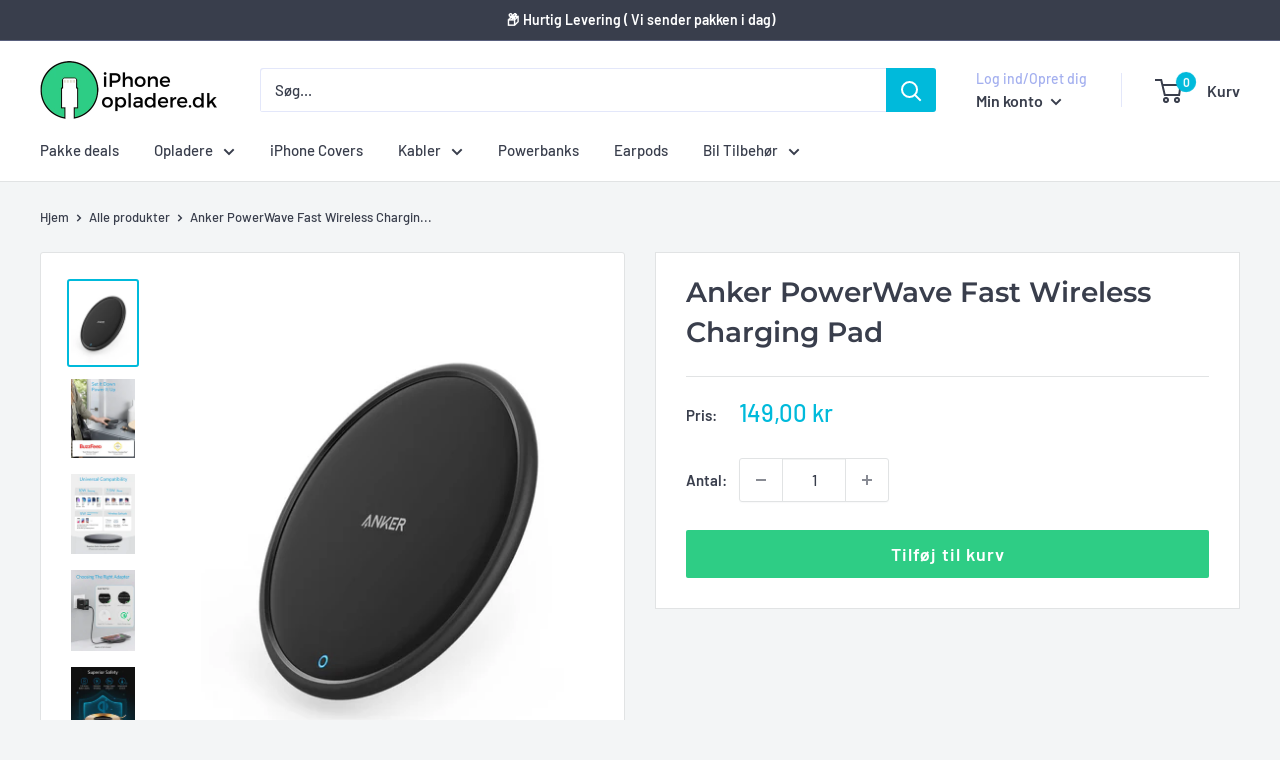

--- FILE ---
content_type: text/html; charset=utf-8
request_url: https://iphoneopladere.dk/products/anker-powerwave-fast-wireless-charging-pad
body_size: 37336
content:
<!doctype html>

<html class="no-js" lang="en">
  <head>
    <meta charset="utf-8">
    <meta name="viewport" content="width=device-width, initial-scale=1.0, height=device-height, minimum-scale=1.0, maximum-scale=1.0">
    <meta name="theme-color" content="#00badb"><title>Anker PowerWave Fast Wireless Charging Pad
</title><meta name="description" content="⚡ Oplad din smartphone hurtigt med 7.5W ✅ Tynd og flot designet  ✅ Opladeren kan trænge igennem alle covers Denne trådløse oplader er super flot designet, og byder også på et gummiagtigt materiale, som holder fast og sikrer telefonen. Hurtigopladning med 7.5W understøttes til iPhones, mens den kan oplade 10W til Samsun"><link rel="canonical" href="https://iphoneopladere.dk/products/anker-powerwave-fast-wireless-charging-pad"><link rel="shortcut icon" href="//iphoneopladere.dk/cdn/shop/files/IPfavicon_96x96.png?v=1613675719" type="image/png"><link rel="preload" as="style" href="//iphoneopladere.dk/cdn/shop/t/55/assets/theme.css?v=117609066168099875721664872368">
    <link rel="preload" as="style" href="//iphoneopladere.dk/cdn/shop/t/55/assets/custom.css?v=35738392652061031331664900218">
    <link rel="preload" as="script" href="//iphoneopladere.dk/cdn/shop/t/55/assets/theme.js?v=51018440595283170511664872368">
    <link rel="preload" as="script" href="//iphoneopladere.dk/cdn/shop/t/55/assets/custom.js?v=77156256720657715701664877037">
    <link rel="preload" as="script" href="//iphoneopladere.dk/cdn/shop/t/55/assets/drawer.js?v=55270934981744227131664955554">
    <link rel="preload" as="script" href="//iphoneopladere.dk/cdn/shop/t/55/assets/scroll-lock.min.js?v=135887220740341951031664899656">

    
      <link rel="preload" as="script" href="//iphoneopladere.dk/cdn/shop/t/55/assets/countdown.js?v=73146998468332397471664872368">
    
    
    <link rel="preconnect" href="https://cdn.shopify.com">
    <link rel="preconnect" href="https://fonts.shopifycdn.com">
    <link rel="dns-prefetch" href="https://productreviews.shopifycdn.com">
    <link rel="dns-prefetch" href="https://ajax.googleapis.com">
    <link rel="dns-prefetch" href="https://maps.googleapis.com">
    <link rel="dns-prefetch" href="https://maps.gstatic.com">

    <meta property="og:type" content="product">
  <meta property="og:title" content="Anker PowerWave Fast Wireless Charging Pad"><meta property="og:image" content="http://iphoneopladere.dk/cdn/shop/products/Anker_PowerWave_Fast_Wireless_Charging_Pad.jpg?v=1629813304">
    <meta property="og:image:secure_url" content="https://iphoneopladere.dk/cdn/shop/products/Anker_PowerWave_Fast_Wireless_Charging_Pad.jpg?v=1629813304">
    <meta property="og:image:width" content="768">
    <meta property="og:image:height" content="960"><meta property="product:price:amount" content="149,00">
  <meta property="product:price:currency" content="DKK"><meta property="og:description" content="⚡ Oplad din smartphone hurtigt med 7.5W ✅ Tynd og flot designet  ✅ Opladeren kan trænge igennem alle covers Denne trådløse oplader er super flot designet, og byder også på et gummiagtigt materiale, som holder fast og sikrer telefonen. Hurtigopladning med 7.5W understøttes til iPhones, mens den kan oplade 10W til Samsun"><meta property="og:url" content="https://iphoneopladere.dk/products/anker-powerwave-fast-wireless-charging-pad">
<meta property="og:site_name" content="iPhoneopladere.dk"><meta name="twitter:card" content="summary"><meta name="twitter:title" content="Anker PowerWave Fast Wireless Charging Pad">
  <meta name="twitter:description" content="⚡ Oplad din smartphone hurtigt med 7.5W ✅ Tynd og flot designet  ✅ Opladeren kan trænge igennem alle covers Denne trådløse oplader er super flot designet, og byder også på et gummiagtigt materiale, som holder fast og sikrer telefonen. Hurtigopladning med 7.5W understøttes til iPhones, mens den kan oplade 10W til Samsung, LG og Sony. Med denne oplader, så er det slut med at tage coveret af for at oplade, for opladningen kan trænge igennem covers med 5mm tykkelse som er langt de fleste.   Se vores andre trådløse opladere her.   7,5W opladning er 1.5 gange så hurtigt som traditionel opladning Minimalistisk og flot design   Virker uden man fjerner coveret  Hvorfor vælge en trådløs oplader? En trådløs oplader er super lækker at have med at gøre. Du behøver ikke længere at tænke på kabler, og det går hurtigere når du blot skal">
  <meta name="twitter:image" content="https://iphoneopladere.dk/cdn/shop/products/Anker_PowerWave_Fast_Wireless_Charging_Pad_600x600_crop_center.jpg?v=1629813304">
    <link rel="preload" href="//iphoneopladere.dk/cdn/fonts/montserrat/montserrat_n6.1326b3e84230700ef15b3a29fb520639977513e0.woff2" as="font" type="font/woff2" crossorigin><link rel="preload" href="//iphoneopladere.dk/cdn/fonts/barlow/barlow_n5.a193a1990790eba0cc5cca569d23799830e90f07.woff2" as="font" type="font/woff2" crossorigin><style>
  @font-face {
  font-family: Montserrat;
  font-weight: 600;
  font-style: normal;
  font-display: swap;
  src: url("//iphoneopladere.dk/cdn/fonts/montserrat/montserrat_n6.1326b3e84230700ef15b3a29fb520639977513e0.woff2") format("woff2"),
       url("//iphoneopladere.dk/cdn/fonts/montserrat/montserrat_n6.652f051080eb14192330daceed8cd53dfdc5ead9.woff") format("woff");
}

  @font-face {
  font-family: Barlow;
  font-weight: 500;
  font-style: normal;
  font-display: swap;
  src: url("//iphoneopladere.dk/cdn/fonts/barlow/barlow_n5.a193a1990790eba0cc5cca569d23799830e90f07.woff2") format("woff2"),
       url("//iphoneopladere.dk/cdn/fonts/barlow/barlow_n5.ae31c82169b1dc0715609b8cc6a610b917808358.woff") format("woff");
}

@font-face {
  font-family: Barlow;
  font-weight: 600;
  font-style: normal;
  font-display: swap;
  src: url("//iphoneopladere.dk/cdn/fonts/barlow/barlow_n6.329f582a81f63f125e63c20a5a80ae9477df68e1.woff2") format("woff2"),
       url("//iphoneopladere.dk/cdn/fonts/barlow/barlow_n6.0163402e36247bcb8b02716880d0b39568412e9e.woff") format("woff");
}

@font-face {
  font-family: Montserrat;
  font-weight: 600;
  font-style: italic;
  font-display: swap;
  src: url("//iphoneopladere.dk/cdn/fonts/montserrat/montserrat_i6.e90155dd2f004112a61c0322d66d1f59dadfa84b.woff2") format("woff2"),
       url("//iphoneopladere.dk/cdn/fonts/montserrat/montserrat_i6.41470518d8e9d7f1bcdd29a447c2397e5393943f.woff") format("woff");
}


  @font-face {
  font-family: Barlow;
  font-weight: 700;
  font-style: normal;
  font-display: swap;
  src: url("//iphoneopladere.dk/cdn/fonts/barlow/barlow_n7.691d1d11f150e857dcbc1c10ef03d825bc378d81.woff2") format("woff2"),
       url("//iphoneopladere.dk/cdn/fonts/barlow/barlow_n7.4fdbb1cb7da0e2c2f88492243ffa2b4f91924840.woff") format("woff");
}

  @font-face {
  font-family: Barlow;
  font-weight: 500;
  font-style: italic;
  font-display: swap;
  src: url("//iphoneopladere.dk/cdn/fonts/barlow/barlow_i5.714d58286997b65cd479af615cfa9bb0a117a573.woff2") format("woff2"),
       url("//iphoneopladere.dk/cdn/fonts/barlow/barlow_i5.0120f77e6447d3b5df4bbec8ad8c2d029d87fb21.woff") format("woff");
}

  @font-face {
  font-family: Barlow;
  font-weight: 700;
  font-style: italic;
  font-display: swap;
  src: url("//iphoneopladere.dk/cdn/fonts/barlow/barlow_i7.50e19d6cc2ba5146fa437a5a7443c76d5d730103.woff2") format("woff2"),
       url("//iphoneopladere.dk/cdn/fonts/barlow/barlow_i7.47e9f98f1b094d912e6fd631cc3fe93d9f40964f.woff") format("woff");
}


  :root {
    --default-text-font-size : 15px;
    --base-text-font-size    : 15px;
    --heading-font-family    : Montserrat, sans-serif;
    --heading-font-weight    : 600;
    --heading-font-style     : normal;
    --text-font-family       : Barlow, sans-serif;
    --text-font-weight       : 500;
    --text-font-style        : normal;
    --text-font-bolder-weight: 600;
    --text-link-decoration   : underline;

    --text-color               : #393e4c;
    --text-color-rgb           : 57, 62, 76;
    --heading-color            : #393e4c;
    --border-color             : #e1e3e4;
    --border-color-rgb         : 225, 227, 228;
    --form-border-color        : #d4d6d8;
    --accent-color             : #00badb;
    --accent-color-rgb         : 0, 186, 219;
    --link-color               : #00badb;
    --link-color-hover         : #00798e;
    --background               : #f3f5f6;
    --secondary-background     : #ffffff;
    --secondary-background-rgb : 255, 255, 255;
    --accent-background        : rgba(0, 186, 219, 0.08);

    --input-background: #ffffff;

    --error-color       : #ff0000;
    --error-background  : rgba(255, 0, 0, 0.07);
    --success-color     : #2ecd85;
    --success-background: rgba(46, 205, 133, 0.11);

    --primary-button-background      : #2ecd85;
    --primary-button-background-rgb  : 46, 205, 133;
    --primary-button-text-color      : #ffffff;
    --secondary-button-background    : #00badb;
    --secondary-button-background-rgb: 0, 186, 219;
    --secondary-button-text-color    : #ffffff;

    --header-background      : #ffffff;
    --header-text-color      : #393e4c;
    --header-light-text-color: #a3afef;
    --header-border-color    : rgba(163, 175, 239, 0.3);
    --header-accent-color    : #00badb;

    --footer-background-color:    #323643;
    --footer-heading-text-color:  #2ecd85;
    --footer-body-text-color:     #ffffff;
    --footer-body-text-color-rgb: 255, 255, 255;
    --footer-accent-color:        #2ecd85;
    --footer-accent-color-rgb:    46, 205, 133;
    --footer-border:              none;
    
    --flickity-arrow-color: #abb1b4;--product-on-sale-accent           : #00badb;
    --product-on-sale-accent-rgb       : 0, 186, 219;
    --product-on-sale-color            : #ffffff;
    --product-in-stock-color           : #008a00;
    --product-low-stock-color          : #ee0000;
    --product-sold-out-color           : #8a9297;
    --product-custom-label-1-background: #008a00;
    --product-custom-label-1-color     : #ffffff;
    --product-custom-label-2-background: #00a500;
    --product-custom-label-2-color     : #ffffff;
    --product-review-star-color        : #ffbd00;

    --mobile-container-gutter : 20px;
    --desktop-container-gutter: 40px;

    /* Shopify related variables */
    --payment-terms-background-color: #f3f5f6;
  }
</style>

<script>
  // IE11 does not have support for CSS variables, so we have to polyfill them
  if (!(((window || {}).CSS || {}).supports && window.CSS.supports('(--a: 0)'))) {
    const script = document.createElement('script');
    script.type = 'text/javascript';
    script.src = 'https://cdn.jsdelivr.net/npm/css-vars-ponyfill@2';
    script.onload = function() {
      cssVars({});
    };

    document.getElementsByTagName('head')[0].appendChild(script);
  }
</script>


    <script>window.performance && window.performance.mark && window.performance.mark('shopify.content_for_header.start');</script><meta name="google-site-verification" content="QUC2MAwjd1joIevtyfWEpRQy1eU2JOEw5DJ9d2n_o28">
<meta id="shopify-digital-wallet" name="shopify-digital-wallet" content="/12640071/digital_wallets/dialog">
<meta name="shopify-checkout-api-token" content="0ddb3d71b6cfecdcbc7d19d408610916">
<link rel="alternate" type="application/json+oembed" href="https://iphoneopladere.dk/products/anker-powerwave-fast-wireless-charging-pad.oembed">
<script async="async" src="/checkouts/internal/preloads.js?locale=en-DK"></script>
<link rel="preconnect" href="https://shop.app" crossorigin="anonymous">
<script async="async" src="https://shop.app/checkouts/internal/preloads.js?locale=en-DK&shop_id=12640071" crossorigin="anonymous"></script>
<script id="apple-pay-shop-capabilities" type="application/json">{"shopId":12640071,"countryCode":"DK","currencyCode":"DKK","merchantCapabilities":["supports3DS"],"merchantId":"gid:\/\/shopify\/Shop\/12640071","merchantName":"iPhoneopladere.dk","requiredBillingContactFields":["postalAddress","email","phone"],"requiredShippingContactFields":["postalAddress","email","phone"],"shippingType":"shipping","supportedNetworks":["visa","maestro","masterCard","amex"],"total":{"type":"pending","label":"iPhoneopladere.dk","amount":"1.00"},"shopifyPaymentsEnabled":true,"supportsSubscriptions":true}</script>
<script id="shopify-features" type="application/json">{"accessToken":"0ddb3d71b6cfecdcbc7d19d408610916","betas":["rich-media-storefront-analytics"],"domain":"iphoneopladere.dk","predictiveSearch":true,"shopId":12640071,"locale":"en"}</script>
<script>var Shopify = Shopify || {};
Shopify.shop = "iphoneopladere2.myshopify.com";
Shopify.locale = "en";
Shopify.currency = {"active":"DKK","rate":"1.0"};
Shopify.country = "DK";
Shopify.theme = {"name":"Daniel rediger apple tekst","id":135930839278,"schema_name":"Warehouse","schema_version":"2.7.3","theme_store_id":871,"role":"main"};
Shopify.theme.handle = "null";
Shopify.theme.style = {"id":null,"handle":null};
Shopify.cdnHost = "iphoneopladere.dk/cdn";
Shopify.routes = Shopify.routes || {};
Shopify.routes.root = "/";</script>
<script type="module">!function(o){(o.Shopify=o.Shopify||{}).modules=!0}(window);</script>
<script>!function(o){function n(){var o=[];function n(){o.push(Array.prototype.slice.apply(arguments))}return n.q=o,n}var t=o.Shopify=o.Shopify||{};t.loadFeatures=n(),t.autoloadFeatures=n()}(window);</script>
<script>
  window.ShopifyPay = window.ShopifyPay || {};
  window.ShopifyPay.apiHost = "shop.app\/pay";
  window.ShopifyPay.redirectState = null;
</script>
<script id="shop-js-analytics" type="application/json">{"pageType":"product"}</script>
<script defer="defer" async type="module" src="//iphoneopladere.dk/cdn/shopifycloud/shop-js/modules/v2/client.init-shop-cart-sync_BdyHc3Nr.en.esm.js"></script>
<script defer="defer" async type="module" src="//iphoneopladere.dk/cdn/shopifycloud/shop-js/modules/v2/chunk.common_Daul8nwZ.esm.js"></script>
<script type="module">
  await import("//iphoneopladere.dk/cdn/shopifycloud/shop-js/modules/v2/client.init-shop-cart-sync_BdyHc3Nr.en.esm.js");
await import("//iphoneopladere.dk/cdn/shopifycloud/shop-js/modules/v2/chunk.common_Daul8nwZ.esm.js");

  window.Shopify.SignInWithShop?.initShopCartSync?.({"fedCMEnabled":true,"windoidEnabled":true});

</script>
<script>
  window.Shopify = window.Shopify || {};
  if (!window.Shopify.featureAssets) window.Shopify.featureAssets = {};
  window.Shopify.featureAssets['shop-js'] = {"shop-cart-sync":["modules/v2/client.shop-cart-sync_QYOiDySF.en.esm.js","modules/v2/chunk.common_Daul8nwZ.esm.js"],"init-fed-cm":["modules/v2/client.init-fed-cm_DchLp9rc.en.esm.js","modules/v2/chunk.common_Daul8nwZ.esm.js"],"shop-button":["modules/v2/client.shop-button_OV7bAJc5.en.esm.js","modules/v2/chunk.common_Daul8nwZ.esm.js"],"init-windoid":["modules/v2/client.init-windoid_DwxFKQ8e.en.esm.js","modules/v2/chunk.common_Daul8nwZ.esm.js"],"shop-cash-offers":["modules/v2/client.shop-cash-offers_DWtL6Bq3.en.esm.js","modules/v2/chunk.common_Daul8nwZ.esm.js","modules/v2/chunk.modal_CQq8HTM6.esm.js"],"shop-toast-manager":["modules/v2/client.shop-toast-manager_CX9r1SjA.en.esm.js","modules/v2/chunk.common_Daul8nwZ.esm.js"],"init-shop-email-lookup-coordinator":["modules/v2/client.init-shop-email-lookup-coordinator_UhKnw74l.en.esm.js","modules/v2/chunk.common_Daul8nwZ.esm.js"],"pay-button":["modules/v2/client.pay-button_DzxNnLDY.en.esm.js","modules/v2/chunk.common_Daul8nwZ.esm.js"],"avatar":["modules/v2/client.avatar_BTnouDA3.en.esm.js"],"init-shop-cart-sync":["modules/v2/client.init-shop-cart-sync_BdyHc3Nr.en.esm.js","modules/v2/chunk.common_Daul8nwZ.esm.js"],"shop-login-button":["modules/v2/client.shop-login-button_D8B466_1.en.esm.js","modules/v2/chunk.common_Daul8nwZ.esm.js","modules/v2/chunk.modal_CQq8HTM6.esm.js"],"init-customer-accounts-sign-up":["modules/v2/client.init-customer-accounts-sign-up_C8fpPm4i.en.esm.js","modules/v2/client.shop-login-button_D8B466_1.en.esm.js","modules/v2/chunk.common_Daul8nwZ.esm.js","modules/v2/chunk.modal_CQq8HTM6.esm.js"],"init-shop-for-new-customer-accounts":["modules/v2/client.init-shop-for-new-customer-accounts_CVTO0Ztu.en.esm.js","modules/v2/client.shop-login-button_D8B466_1.en.esm.js","modules/v2/chunk.common_Daul8nwZ.esm.js","modules/v2/chunk.modal_CQq8HTM6.esm.js"],"init-customer-accounts":["modules/v2/client.init-customer-accounts_dRgKMfrE.en.esm.js","modules/v2/client.shop-login-button_D8B466_1.en.esm.js","modules/v2/chunk.common_Daul8nwZ.esm.js","modules/v2/chunk.modal_CQq8HTM6.esm.js"],"shop-follow-button":["modules/v2/client.shop-follow-button_CkZpjEct.en.esm.js","modules/v2/chunk.common_Daul8nwZ.esm.js","modules/v2/chunk.modal_CQq8HTM6.esm.js"],"lead-capture":["modules/v2/client.lead-capture_BntHBhfp.en.esm.js","modules/v2/chunk.common_Daul8nwZ.esm.js","modules/v2/chunk.modal_CQq8HTM6.esm.js"],"checkout-modal":["modules/v2/client.checkout-modal_CfxcYbTm.en.esm.js","modules/v2/chunk.common_Daul8nwZ.esm.js","modules/v2/chunk.modal_CQq8HTM6.esm.js"],"shop-login":["modules/v2/client.shop-login_Da4GZ2H6.en.esm.js","modules/v2/chunk.common_Daul8nwZ.esm.js","modules/v2/chunk.modal_CQq8HTM6.esm.js"],"payment-terms":["modules/v2/client.payment-terms_MV4M3zvL.en.esm.js","modules/v2/chunk.common_Daul8nwZ.esm.js","modules/v2/chunk.modal_CQq8HTM6.esm.js"]};
</script>
<script>(function() {
  var isLoaded = false;
  function asyncLoad() {
    if (isLoaded) return;
    isLoaded = true;
    var urls = ["https:\/\/ecommplugins-scripts.trustpilot.com\/v2.1\/js\/header.min.js?settings=eyJrZXkiOiJsVGlVWDZSeTVtQjU5ZVBKIiwicyI6IiJ9\u0026shop=iphoneopladere2.myshopify.com","https:\/\/ecommplugins-trustboxsettings.trustpilot.com\/iphoneopladere2.myshopify.com.js?settings=1619177437928\u0026shop=iphoneopladere2.myshopify.com","\/\/cdn.shopify.com\/proxy\/d92e78c788f679bce814bd08d9efc077f58bfaf41c55c1c49b38120f82ed729a\/bingshoppingtool-t2app-prod.trafficmanager.net\/uet\/tracking_script?shop=iphoneopladere2.myshopify.com\u0026sp-cache-control=cHVibGljLCBtYXgtYWdlPTkwMA"];
    for (var i = 0; i < urls.length; i++) {
      var s = document.createElement('script');
      s.type = 'text/javascript';
      s.async = true;
      s.src = urls[i];
      var x = document.getElementsByTagName('script')[0];
      x.parentNode.insertBefore(s, x);
    }
  };
  if(window.attachEvent) {
    window.attachEvent('onload', asyncLoad);
  } else {
    window.addEventListener('load', asyncLoad, false);
  }
})();</script>
<script id="__st">var __st={"a":12640071,"offset":3600,"reqid":"c539bb3d-f957-4c40-934b-cb0a9aa9eaeb-1768980888","pageurl":"iphoneopladere.dk\/products\/anker-powerwave-fast-wireless-charging-pad","u":"1051e7749928","p":"product","rtyp":"product","rid":6979185836185};</script>
<script>window.ShopifyPaypalV4VisibilityTracking = true;</script>
<script id="captcha-bootstrap">!function(){'use strict';const t='contact',e='account',n='new_comment',o=[[t,t],['blogs',n],['comments',n],[t,'customer']],c=[[e,'customer_login'],[e,'guest_login'],[e,'recover_customer_password'],[e,'create_customer']],r=t=>t.map((([t,e])=>`form[action*='/${t}']:not([data-nocaptcha='true']) input[name='form_type'][value='${e}']`)).join(','),a=t=>()=>t?[...document.querySelectorAll(t)].map((t=>t.form)):[];function s(){const t=[...o],e=r(t);return a(e)}const i='password',u='form_key',d=['recaptcha-v3-token','g-recaptcha-response','h-captcha-response',i],f=()=>{try{return window.sessionStorage}catch{return}},m='__shopify_v',_=t=>t.elements[u];function p(t,e,n=!1){try{const o=window.sessionStorage,c=JSON.parse(o.getItem(e)),{data:r}=function(t){const{data:e,action:n}=t;return t[m]||n?{data:e,action:n}:{data:t,action:n}}(c);for(const[e,n]of Object.entries(r))t.elements[e]&&(t.elements[e].value=n);n&&o.removeItem(e)}catch(o){console.error('form repopulation failed',{error:o})}}const l='form_type',E='cptcha';function T(t){t.dataset[E]=!0}const w=window,h=w.document,L='Shopify',v='ce_forms',y='captcha';let A=!1;((t,e)=>{const n=(g='f06e6c50-85a8-45c8-87d0-21a2b65856fe',I='https://cdn.shopify.com/shopifycloud/storefront-forms-hcaptcha/ce_storefront_forms_captcha_hcaptcha.v1.5.2.iife.js',D={infoText:'Protected by hCaptcha',privacyText:'Privacy',termsText:'Terms'},(t,e,n)=>{const o=w[L][v],c=o.bindForm;if(c)return c(t,g,e,D).then(n);var r;o.q.push([[t,g,e,D],n]),r=I,A||(h.body.append(Object.assign(h.createElement('script'),{id:'captcha-provider',async:!0,src:r})),A=!0)});var g,I,D;w[L]=w[L]||{},w[L][v]=w[L][v]||{},w[L][v].q=[],w[L][y]=w[L][y]||{},w[L][y].protect=function(t,e){n(t,void 0,e),T(t)},Object.freeze(w[L][y]),function(t,e,n,w,h,L){const[v,y,A,g]=function(t,e,n){const i=e?o:[],u=t?c:[],d=[...i,...u],f=r(d),m=r(i),_=r(d.filter((([t,e])=>n.includes(e))));return[a(f),a(m),a(_),s()]}(w,h,L),I=t=>{const e=t.target;return e instanceof HTMLFormElement?e:e&&e.form},D=t=>v().includes(t);t.addEventListener('submit',(t=>{const e=I(t);if(!e)return;const n=D(e)&&!e.dataset.hcaptchaBound&&!e.dataset.recaptchaBound,o=_(e),c=g().includes(e)&&(!o||!o.value);(n||c)&&t.preventDefault(),c&&!n&&(function(t){try{if(!f())return;!function(t){const e=f();if(!e)return;const n=_(t);if(!n)return;const o=n.value;o&&e.removeItem(o)}(t);const e=Array.from(Array(32),(()=>Math.random().toString(36)[2])).join('');!function(t,e){_(t)||t.append(Object.assign(document.createElement('input'),{type:'hidden',name:u})),t.elements[u].value=e}(t,e),function(t,e){const n=f();if(!n)return;const o=[...t.querySelectorAll(`input[type='${i}']`)].map((({name:t})=>t)),c=[...d,...o],r={};for(const[a,s]of new FormData(t).entries())c.includes(a)||(r[a]=s);n.setItem(e,JSON.stringify({[m]:1,action:t.action,data:r}))}(t,e)}catch(e){console.error('failed to persist form',e)}}(e),e.submit())}));const S=(t,e)=>{t&&!t.dataset[E]&&(n(t,e.some((e=>e===t))),T(t))};for(const o of['focusin','change'])t.addEventListener(o,(t=>{const e=I(t);D(e)&&S(e,y())}));const B=e.get('form_key'),M=e.get(l),P=B&&M;t.addEventListener('DOMContentLoaded',(()=>{const t=y();if(P)for(const e of t)e.elements[l].value===M&&p(e,B);[...new Set([...A(),...v().filter((t=>'true'===t.dataset.shopifyCaptcha))])].forEach((e=>S(e,t)))}))}(h,new URLSearchParams(w.location.search),n,t,e,['guest_login'])})(!0,!0)}();</script>
<script integrity="sha256-4kQ18oKyAcykRKYeNunJcIwy7WH5gtpwJnB7kiuLZ1E=" data-source-attribution="shopify.loadfeatures" defer="defer" src="//iphoneopladere.dk/cdn/shopifycloud/storefront/assets/storefront/load_feature-a0a9edcb.js" crossorigin="anonymous"></script>
<script crossorigin="anonymous" defer="defer" src="//iphoneopladere.dk/cdn/shopifycloud/storefront/assets/shopify_pay/storefront-65b4c6d7.js?v=20250812"></script>
<script data-source-attribution="shopify.dynamic_checkout.dynamic.init">var Shopify=Shopify||{};Shopify.PaymentButton=Shopify.PaymentButton||{isStorefrontPortableWallets:!0,init:function(){window.Shopify.PaymentButton.init=function(){};var t=document.createElement("script");t.src="https://iphoneopladere.dk/cdn/shopifycloud/portable-wallets/latest/portable-wallets.en.js",t.type="module",document.head.appendChild(t)}};
</script>
<script data-source-attribution="shopify.dynamic_checkout.buyer_consent">
  function portableWalletsHideBuyerConsent(e){var t=document.getElementById("shopify-buyer-consent"),n=document.getElementById("shopify-subscription-policy-button");t&&n&&(t.classList.add("hidden"),t.setAttribute("aria-hidden","true"),n.removeEventListener("click",e))}function portableWalletsShowBuyerConsent(e){var t=document.getElementById("shopify-buyer-consent"),n=document.getElementById("shopify-subscription-policy-button");t&&n&&(t.classList.remove("hidden"),t.removeAttribute("aria-hidden"),n.addEventListener("click",e))}window.Shopify?.PaymentButton&&(window.Shopify.PaymentButton.hideBuyerConsent=portableWalletsHideBuyerConsent,window.Shopify.PaymentButton.showBuyerConsent=portableWalletsShowBuyerConsent);
</script>
<script data-source-attribution="shopify.dynamic_checkout.cart.bootstrap">document.addEventListener("DOMContentLoaded",(function(){function t(){return document.querySelector("shopify-accelerated-checkout-cart, shopify-accelerated-checkout")}if(t())Shopify.PaymentButton.init();else{new MutationObserver((function(e,n){t()&&(Shopify.PaymentButton.init(),n.disconnect())})).observe(document.body,{childList:!0,subtree:!0})}}));
</script>
<link id="shopify-accelerated-checkout-styles" rel="stylesheet" media="screen" href="https://iphoneopladere.dk/cdn/shopifycloud/portable-wallets/latest/accelerated-checkout-backwards-compat.css" crossorigin="anonymous">
<style id="shopify-accelerated-checkout-cart">
        #shopify-buyer-consent {
  margin-top: 1em;
  display: inline-block;
  width: 100%;
}

#shopify-buyer-consent.hidden {
  display: none;
}

#shopify-subscription-policy-button {
  background: none;
  border: none;
  padding: 0;
  text-decoration: underline;
  font-size: inherit;
  cursor: pointer;
}

#shopify-subscription-policy-button::before {
  box-shadow: none;
}

      </style>

<script>window.performance && window.performance.mark && window.performance.mark('shopify.content_for_header.end');</script>

    <link rel="stylesheet" href="https://cdnjs.cloudflare.com/ajax/libs/font-awesome/4.7.0/css/font-awesome.min.css">

    <link rel="stylesheet" href="//iphoneopladere.dk/cdn/shop/t/55/assets/theme.css?v=117609066168099875721664872368">
    <link rel="stylesheet" href="//iphoneopladere.dk/cdn/shop/t/55/assets/custom.css?v=35738392652061031331664900218">
    

    
  <script type="application/ld+json">
  {
    "@context": "https://schema.org",
    "@type": "Product",
    "productID": 6979185836185,
    "offers": [{
          "@type": "Offer",
          "name": "Default Title",
          "availability":"https://schema.org/InStock",
          "price": 149.0,
          "priceCurrency": "DKK",
          "priceValidUntil": "2026-01-31",
          "url": "/products/anker-powerwave-fast-wireless-charging-pad?variant=40804474519705"
        }
],"brand": {
      "@type": "Brand",
      "name": "www.iPhoneopladere.dk"
    },
    "name": "Anker PowerWave Fast Wireless Charging Pad",
    "description": "⚡ Oplad din smartphone hurtigt med 7.5W\n✅ Tynd og flot designet \n✅ Opladeren kan trænge igennem alle covers\nDenne trådløse oplader er super flot designet, og byder også på et gummiagtigt materiale, som holder fast og sikrer telefonen. Hurtigopladning med 7.5W understøttes til iPhones, mens den kan oplade 10W til Samsung, LG og Sony. Med denne oplader, så er det slut med at tage coveret af for at oplade, for opladningen kan trænge igennem covers med 5mm tykkelse som er langt de fleste.  \nSe vores andre trådløse opladere her.  \n\n7,5W opladning er 1.5 gange så hurtigt som traditionel opladning\n\nMinimalistisk og flot design  \nVirker uden man fjerner coveret \n\nHvorfor vælge en trådløs oplader?\nEn trådløs oplader er super lækker at have med at gøre. Du behøver ikke længere at tænke på kabler, og det går hurtigere når du blot skal placere din oplader på enheden i stedet for at skulle sætte stikket ind. Det er stadig en smagssag om man ønsker trådløs opladning, fordi det er sværere at benytte sin telefon mens man oplader. ",
    "category": "",
    "url": "/products/anker-powerwave-fast-wireless-charging-pad",
    "sku": "",
    "image": {
      "@type": "ImageObject",
      "url": "https://iphoneopladere.dk/cdn/shop/products/Anker_PowerWave_Fast_Wireless_Charging_Pad.jpg?v=1629813304&width=1024",
      "image": "https://iphoneopladere.dk/cdn/shop/products/Anker_PowerWave_Fast_Wireless_Charging_Pad.jpg?v=1629813304&width=1024",
      "name": "",
      "width": "1024",
      "height": "1024"
    }
  }
  </script>



  <script type="application/ld+json">
  {
    "@context": "https://schema.org",
    "@type": "BreadcrumbList",
  "itemListElement": [{
      "@type": "ListItem",
      "position": 1,
      "name": "Hjem",
      "item": "https://iphoneopladere.dk"
    },{
          "@type": "ListItem",
          "position": 2,
          "name": "Anker PowerWave Fast Wireless Charging Pad",
          "item": "https://iphoneopladere.dk/products/anker-powerwave-fast-wireless-charging-pad"
        }]
  }
  </script>



    <script>
      // This allows to expose several variables to the global scope, to be used in scripts
      window.theme = {
        pageType: "product",
        cartCount: 0,
        moneyFormat: "{{amount_with_comma_separator}} kr",
        moneyWithCurrencyFormat: "{{amount_with_comma_separator}} DKK",
        currencyCodeEnabled: false,
        showDiscount: true,
        discountMode: "saving",
        searchMode: "product,article",
        searchUnavailableProducts: "last",
        cartType: "side_drawer"
      };

      window.routes = {
        rootUrl: "\/",
        rootUrlWithoutSlash: '',
        cartUrl: "\/cart",
        cartAddUrl: "\/cart\/add",
        cartChangeUrl: "\/cart\/change",
        searchUrl: "\/search",
        productRecommendationsUrl: "\/recommendations\/products"
      };

      window.languages = {
        productRegularPrice: "Normal pris",
        productSalePrice: "Udsalgspris",
        collectionOnSaleLabel: "Spar {{savings}}",
        productFormUnavailable: "Utilgængelig",
        productFormAddToCart: "Tilføj til kurv",
        productFormSoldOut: "Udsolgt",
        productAdded: "Produktet er føjet til din kurv",
        productAddedShort: "Tilføjet",
        productRemoved: "Fjern",
        shippingEstimatorNoResults: "Der kunne ikke findes nogen forsendelse til din adresse.",
        shippingEstimatorOneResult: "Der er én forsendelsespris for din adresse:",
        shippingEstimatorMultipleResults: "Der er {{count}} fragtmuligheder for din adresse:",
        shippingEstimatorErrors: "Vi oplevede en fejl."
      };

      window.lazySizesConfig = {
        loadHidden: false,
        hFac: 0.8,
        expFactor: 3,
        customMedia: {
          '--phone': '(max-width: 640px)',
          '--tablet': '(min-width: 641px) and (max-width: 1023px)',
          '--lap': '(min-width: 1024px)'
        }
      };

      document.documentElement.className = document.documentElement.className.replace('no-js', 'js');
    </script><script src="//iphoneopladere.dk/cdn/shop/t/55/assets/theme.js?v=51018440595283170511664872368" defer></script>
    <script src="//iphoneopladere.dk/cdn/shop/t/55/assets/custom.js?v=77156256720657715701664877037" defer></script>
    <script src="//iphoneopladere.dk/cdn/shop/t/55/assets/drawer.js?v=55270934981744227131664955554" defer></script>
    <script src="//iphoneopladere.dk/cdn/shop/t/55/assets/scroll-lock.min.js?v=135887220740341951031664899656" defer></script><script>
        (function () {
          window.onpageshow = function() {
            // We force re-freshing the cart content onpageshow, as most browsers will serve a cache copy when hitting the
            // back button, which cause staled data
            document.documentElement.dispatchEvent(new CustomEvent('cart:refresh', {
              bubbles: true,
              detail: {scrollToTop: false}
            }));
          };
        })();
      </script><script src="https://cdn.shopify.com/extensions/b9d253f3-b523-47de-971b-ee13b59047cf/smartrmail-email-marketing-sms-6/assets/main.js" type="text/javascript" defer="defer"></script>
<link href="https://monorail-edge.shopifysvc.com" rel="dns-prefetch">
<script>(function(){if ("sendBeacon" in navigator && "performance" in window) {try {var session_token_from_headers = performance.getEntriesByType('navigation')[0].serverTiming.find(x => x.name == '_s').description;} catch {var session_token_from_headers = undefined;}var session_cookie_matches = document.cookie.match(/_shopify_s=([^;]*)/);var session_token_from_cookie = session_cookie_matches && session_cookie_matches.length === 2 ? session_cookie_matches[1] : "";var session_token = session_token_from_headers || session_token_from_cookie || "";function handle_abandonment_event(e) {var entries = performance.getEntries().filter(function(entry) {return /monorail-edge.shopifysvc.com/.test(entry.name);});if (!window.abandonment_tracked && entries.length === 0) {window.abandonment_tracked = true;var currentMs = Date.now();var navigation_start = performance.timing.navigationStart;var payload = {shop_id: 12640071,url: window.location.href,navigation_start,duration: currentMs - navigation_start,session_token,page_type: "product"};window.navigator.sendBeacon("https://monorail-edge.shopifysvc.com/v1/produce", JSON.stringify({schema_id: "online_store_buyer_site_abandonment/1.1",payload: payload,metadata: {event_created_at_ms: currentMs,event_sent_at_ms: currentMs}}));}}window.addEventListener('pagehide', handle_abandonment_event);}}());</script>
<script id="web-pixels-manager-setup">(function e(e,d,r,n,o){if(void 0===o&&(o={}),!Boolean(null===(a=null===(i=window.Shopify)||void 0===i?void 0:i.analytics)||void 0===a?void 0:a.replayQueue)){var i,a;window.Shopify=window.Shopify||{};var t=window.Shopify;t.analytics=t.analytics||{};var s=t.analytics;s.replayQueue=[],s.publish=function(e,d,r){return s.replayQueue.push([e,d,r]),!0};try{self.performance.mark("wpm:start")}catch(e){}var l=function(){var e={modern:/Edge?\/(1{2}[4-9]|1[2-9]\d|[2-9]\d{2}|\d{4,})\.\d+(\.\d+|)|Firefox\/(1{2}[4-9]|1[2-9]\d|[2-9]\d{2}|\d{4,})\.\d+(\.\d+|)|Chrom(ium|e)\/(9{2}|\d{3,})\.\d+(\.\d+|)|(Maci|X1{2}).+ Version\/(15\.\d+|(1[6-9]|[2-9]\d|\d{3,})\.\d+)([,.]\d+|)( \(\w+\)|)( Mobile\/\w+|) Safari\/|Chrome.+OPR\/(9{2}|\d{3,})\.\d+\.\d+|(CPU[ +]OS|iPhone[ +]OS|CPU[ +]iPhone|CPU IPhone OS|CPU iPad OS)[ +]+(15[._]\d+|(1[6-9]|[2-9]\d|\d{3,})[._]\d+)([._]\d+|)|Android:?[ /-](13[3-9]|1[4-9]\d|[2-9]\d{2}|\d{4,})(\.\d+|)(\.\d+|)|Android.+Firefox\/(13[5-9]|1[4-9]\d|[2-9]\d{2}|\d{4,})\.\d+(\.\d+|)|Android.+Chrom(ium|e)\/(13[3-9]|1[4-9]\d|[2-9]\d{2}|\d{4,})\.\d+(\.\d+|)|SamsungBrowser\/([2-9]\d|\d{3,})\.\d+/,legacy:/Edge?\/(1[6-9]|[2-9]\d|\d{3,})\.\d+(\.\d+|)|Firefox\/(5[4-9]|[6-9]\d|\d{3,})\.\d+(\.\d+|)|Chrom(ium|e)\/(5[1-9]|[6-9]\d|\d{3,})\.\d+(\.\d+|)([\d.]+$|.*Safari\/(?![\d.]+ Edge\/[\d.]+$))|(Maci|X1{2}).+ Version\/(10\.\d+|(1[1-9]|[2-9]\d|\d{3,})\.\d+)([,.]\d+|)( \(\w+\)|)( Mobile\/\w+|) Safari\/|Chrome.+OPR\/(3[89]|[4-9]\d|\d{3,})\.\d+\.\d+|(CPU[ +]OS|iPhone[ +]OS|CPU[ +]iPhone|CPU IPhone OS|CPU iPad OS)[ +]+(10[._]\d+|(1[1-9]|[2-9]\d|\d{3,})[._]\d+)([._]\d+|)|Android:?[ /-](13[3-9]|1[4-9]\d|[2-9]\d{2}|\d{4,})(\.\d+|)(\.\d+|)|Mobile Safari.+OPR\/([89]\d|\d{3,})\.\d+\.\d+|Android.+Firefox\/(13[5-9]|1[4-9]\d|[2-9]\d{2}|\d{4,})\.\d+(\.\d+|)|Android.+Chrom(ium|e)\/(13[3-9]|1[4-9]\d|[2-9]\d{2}|\d{4,})\.\d+(\.\d+|)|Android.+(UC? ?Browser|UCWEB|U3)[ /]?(15\.([5-9]|\d{2,})|(1[6-9]|[2-9]\d|\d{3,})\.\d+)\.\d+|SamsungBrowser\/(5\.\d+|([6-9]|\d{2,})\.\d+)|Android.+MQ{2}Browser\/(14(\.(9|\d{2,})|)|(1[5-9]|[2-9]\d|\d{3,})(\.\d+|))(\.\d+|)|K[Aa][Ii]OS\/(3\.\d+|([4-9]|\d{2,})\.\d+)(\.\d+|)/},d=e.modern,r=e.legacy,n=navigator.userAgent;return n.match(d)?"modern":n.match(r)?"legacy":"unknown"}(),u="modern"===l?"modern":"legacy",c=(null!=n?n:{modern:"",legacy:""})[u],f=function(e){return[e.baseUrl,"/wpm","/b",e.hashVersion,"modern"===e.buildTarget?"m":"l",".js"].join("")}({baseUrl:d,hashVersion:r,buildTarget:u}),m=function(e){var d=e.version,r=e.bundleTarget,n=e.surface,o=e.pageUrl,i=e.monorailEndpoint;return{emit:function(e){var a=e.status,t=e.errorMsg,s=(new Date).getTime(),l=JSON.stringify({metadata:{event_sent_at_ms:s},events:[{schema_id:"web_pixels_manager_load/3.1",payload:{version:d,bundle_target:r,page_url:o,status:a,surface:n,error_msg:t},metadata:{event_created_at_ms:s}}]});if(!i)return console&&console.warn&&console.warn("[Web Pixels Manager] No Monorail endpoint provided, skipping logging."),!1;try{return self.navigator.sendBeacon.bind(self.navigator)(i,l)}catch(e){}var u=new XMLHttpRequest;try{return u.open("POST",i,!0),u.setRequestHeader("Content-Type","text/plain"),u.send(l),!0}catch(e){return console&&console.warn&&console.warn("[Web Pixels Manager] Got an unhandled error while logging to Monorail."),!1}}}}({version:r,bundleTarget:l,surface:e.surface,pageUrl:self.location.href,monorailEndpoint:e.monorailEndpoint});try{o.browserTarget=l,function(e){var d=e.src,r=e.async,n=void 0===r||r,o=e.onload,i=e.onerror,a=e.sri,t=e.scriptDataAttributes,s=void 0===t?{}:t,l=document.createElement("script"),u=document.querySelector("head"),c=document.querySelector("body");if(l.async=n,l.src=d,a&&(l.integrity=a,l.crossOrigin="anonymous"),s)for(var f in s)if(Object.prototype.hasOwnProperty.call(s,f))try{l.dataset[f]=s[f]}catch(e){}if(o&&l.addEventListener("load",o),i&&l.addEventListener("error",i),u)u.appendChild(l);else{if(!c)throw new Error("Did not find a head or body element to append the script");c.appendChild(l)}}({src:f,async:!0,onload:function(){if(!function(){var e,d;return Boolean(null===(d=null===(e=window.Shopify)||void 0===e?void 0:e.analytics)||void 0===d?void 0:d.initialized)}()){var d=window.webPixelsManager.init(e)||void 0;if(d){var r=window.Shopify.analytics;r.replayQueue.forEach((function(e){var r=e[0],n=e[1],o=e[2];d.publishCustomEvent(r,n,o)})),r.replayQueue=[],r.publish=d.publishCustomEvent,r.visitor=d.visitor,r.initialized=!0}}},onerror:function(){return m.emit({status:"failed",errorMsg:"".concat(f," has failed to load")})},sri:function(e){var d=/^sha384-[A-Za-z0-9+/=]+$/;return"string"==typeof e&&d.test(e)}(c)?c:"",scriptDataAttributes:o}),m.emit({status:"loading"})}catch(e){m.emit({status:"failed",errorMsg:(null==e?void 0:e.message)||"Unknown error"})}}})({shopId: 12640071,storefrontBaseUrl: "https://iphoneopladere.dk",extensionsBaseUrl: "https://extensions.shopifycdn.com/cdn/shopifycloud/web-pixels-manager",monorailEndpoint: "https://monorail-edge.shopifysvc.com/unstable/produce_batch",surface: "storefront-renderer",enabledBetaFlags: ["2dca8a86"],webPixelsConfigList: [{"id":"2404417862","configuration":"{\"config\":\"{\\\"google_tag_ids\\\":[\\\"G-N95X37Z7SL\\\",\\\"AW-962279373\\\",\\\"GT-WF8DGVB7\\\"],\\\"target_country\\\":\\\"ZZ\\\",\\\"gtag_events\\\":[{\\\"type\\\":\\\"begin_checkout\\\",\\\"action_label\\\":[\\\"G-N95X37Z7SL\\\",\\\"AW-962279373\\\/8dvyCLHXrfsaEM3v7MoD\\\"]},{\\\"type\\\":\\\"search\\\",\\\"action_label\\\":[\\\"G-N95X37Z7SL\\\",\\\"AW-962279373\\\/W_qRCL3XrfsaEM3v7MoD\\\"]},{\\\"type\\\":\\\"view_item\\\",\\\"action_label\\\":[\\\"G-N95X37Z7SL\\\",\\\"AW-962279373\\\/kXTMCLrXrfsaEM3v7MoD\\\",\\\"MC-EQKZ3LME6Z\\\"]},{\\\"type\\\":\\\"purchase\\\",\\\"action_label\\\":[\\\"G-N95X37Z7SL\\\",\\\"AW-962279373\\\/vBDwCK7XrfsaEM3v7MoD\\\",\\\"MC-EQKZ3LME6Z\\\"]},{\\\"type\\\":\\\"page_view\\\",\\\"action_label\\\":[\\\"G-N95X37Z7SL\\\",\\\"AW-962279373\\\/7GuZCLfXrfsaEM3v7MoD\\\",\\\"MC-EQKZ3LME6Z\\\"]},{\\\"type\\\":\\\"add_payment_info\\\",\\\"action_label\\\":[\\\"G-N95X37Z7SL\\\",\\\"AW-962279373\\\/bD85CMDXrfsaEM3v7MoD\\\"]},{\\\"type\\\":\\\"add_to_cart\\\",\\\"action_label\\\":[\\\"G-N95X37Z7SL\\\",\\\"AW-962279373\\\/fAJcCLTXrfsaEM3v7MoD\\\"]}],\\\"enable_monitoring_mode\\\":false}\"}","eventPayloadVersion":"v1","runtimeContext":"OPEN","scriptVersion":"b2a88bafab3e21179ed38636efcd8a93","type":"APP","apiClientId":1780363,"privacyPurposes":[],"dataSharingAdjustments":{"protectedCustomerApprovalScopes":["read_customer_address","read_customer_email","read_customer_name","read_customer_personal_data","read_customer_phone"]}},{"id":"173736262","eventPayloadVersion":"v1","runtimeContext":"LAX","scriptVersion":"1","type":"CUSTOM","privacyPurposes":["MARKETING"],"name":"Meta pixel (migrated)"},{"id":"shopify-app-pixel","configuration":"{}","eventPayloadVersion":"v1","runtimeContext":"STRICT","scriptVersion":"0450","apiClientId":"shopify-pixel","type":"APP","privacyPurposes":["ANALYTICS","MARKETING"]},{"id":"shopify-custom-pixel","eventPayloadVersion":"v1","runtimeContext":"LAX","scriptVersion":"0450","apiClientId":"shopify-pixel","type":"CUSTOM","privacyPurposes":["ANALYTICS","MARKETING"]}],isMerchantRequest: false,initData: {"shop":{"name":"iPhoneopladere.dk","paymentSettings":{"currencyCode":"DKK"},"myshopifyDomain":"iphoneopladere2.myshopify.com","countryCode":"DK","storefrontUrl":"https:\/\/iphoneopladere.dk"},"customer":null,"cart":null,"checkout":null,"productVariants":[{"price":{"amount":149.0,"currencyCode":"DKK"},"product":{"title":"Anker PowerWave Fast Wireless Charging Pad","vendor":"www.iPhoneopladere.dk","id":"6979185836185","untranslatedTitle":"Anker PowerWave Fast Wireless Charging Pad","url":"\/products\/anker-powerwave-fast-wireless-charging-pad","type":""},"id":"40804474519705","image":{"src":"\/\/iphoneopladere.dk\/cdn\/shop\/products\/Anker_PowerWave_Fast_Wireless_Charging_Pad.jpg?v=1629813304"},"sku":"","title":"Default Title","untranslatedTitle":"Default Title"}],"purchasingCompany":null},},"https://iphoneopladere.dk/cdn","fcfee988w5aeb613cpc8e4bc33m6693e112",{"modern":"","legacy":""},{"shopId":"12640071","storefrontBaseUrl":"https:\/\/iphoneopladere.dk","extensionBaseUrl":"https:\/\/extensions.shopifycdn.com\/cdn\/shopifycloud\/web-pixels-manager","surface":"storefront-renderer","enabledBetaFlags":"[\"2dca8a86\"]","isMerchantRequest":"false","hashVersion":"fcfee988w5aeb613cpc8e4bc33m6693e112","publish":"custom","events":"[[\"page_viewed\",{}],[\"product_viewed\",{\"productVariant\":{\"price\":{\"amount\":149.0,\"currencyCode\":\"DKK\"},\"product\":{\"title\":\"Anker PowerWave Fast Wireless Charging Pad\",\"vendor\":\"www.iPhoneopladere.dk\",\"id\":\"6979185836185\",\"untranslatedTitle\":\"Anker PowerWave Fast Wireless Charging Pad\",\"url\":\"\/products\/anker-powerwave-fast-wireless-charging-pad\",\"type\":\"\"},\"id\":\"40804474519705\",\"image\":{\"src\":\"\/\/iphoneopladere.dk\/cdn\/shop\/products\/Anker_PowerWave_Fast_Wireless_Charging_Pad.jpg?v=1629813304\"},\"sku\":\"\",\"title\":\"Default Title\",\"untranslatedTitle\":\"Default Title\"}}]]"});</script><script>
  window.ShopifyAnalytics = window.ShopifyAnalytics || {};
  window.ShopifyAnalytics.meta = window.ShopifyAnalytics.meta || {};
  window.ShopifyAnalytics.meta.currency = 'DKK';
  var meta = {"product":{"id":6979185836185,"gid":"gid:\/\/shopify\/Product\/6979185836185","vendor":"www.iPhoneopladere.dk","type":"","handle":"anker-powerwave-fast-wireless-charging-pad","variants":[{"id":40804474519705,"price":14900,"name":"Anker PowerWave Fast Wireless Charging Pad","public_title":null,"sku":""}],"remote":false},"page":{"pageType":"product","resourceType":"product","resourceId":6979185836185,"requestId":"c539bb3d-f957-4c40-934b-cb0a9aa9eaeb-1768980888"}};
  for (var attr in meta) {
    window.ShopifyAnalytics.meta[attr] = meta[attr];
  }
</script>
<script class="analytics">
  (function () {
    var customDocumentWrite = function(content) {
      var jquery = null;

      if (window.jQuery) {
        jquery = window.jQuery;
      } else if (window.Checkout && window.Checkout.$) {
        jquery = window.Checkout.$;
      }

      if (jquery) {
        jquery('body').append(content);
      }
    };

    var hasLoggedConversion = function(token) {
      if (token) {
        return document.cookie.indexOf('loggedConversion=' + token) !== -1;
      }
      return false;
    }

    var setCookieIfConversion = function(token) {
      if (token) {
        var twoMonthsFromNow = new Date(Date.now());
        twoMonthsFromNow.setMonth(twoMonthsFromNow.getMonth() + 2);

        document.cookie = 'loggedConversion=' + token + '; expires=' + twoMonthsFromNow;
      }
    }

    var trekkie = window.ShopifyAnalytics.lib = window.trekkie = window.trekkie || [];
    if (trekkie.integrations) {
      return;
    }
    trekkie.methods = [
      'identify',
      'page',
      'ready',
      'track',
      'trackForm',
      'trackLink'
    ];
    trekkie.factory = function(method) {
      return function() {
        var args = Array.prototype.slice.call(arguments);
        args.unshift(method);
        trekkie.push(args);
        return trekkie;
      };
    };
    for (var i = 0; i < trekkie.methods.length; i++) {
      var key = trekkie.methods[i];
      trekkie[key] = trekkie.factory(key);
    }
    trekkie.load = function(config) {
      trekkie.config = config || {};
      trekkie.config.initialDocumentCookie = document.cookie;
      var first = document.getElementsByTagName('script')[0];
      var script = document.createElement('script');
      script.type = 'text/javascript';
      script.onerror = function(e) {
        var scriptFallback = document.createElement('script');
        scriptFallback.type = 'text/javascript';
        scriptFallback.onerror = function(error) {
                var Monorail = {
      produce: function produce(monorailDomain, schemaId, payload) {
        var currentMs = new Date().getTime();
        var event = {
          schema_id: schemaId,
          payload: payload,
          metadata: {
            event_created_at_ms: currentMs,
            event_sent_at_ms: currentMs
          }
        };
        return Monorail.sendRequest("https://" + monorailDomain + "/v1/produce", JSON.stringify(event));
      },
      sendRequest: function sendRequest(endpointUrl, payload) {
        // Try the sendBeacon API
        if (window && window.navigator && typeof window.navigator.sendBeacon === 'function' && typeof window.Blob === 'function' && !Monorail.isIos12()) {
          var blobData = new window.Blob([payload], {
            type: 'text/plain'
          });

          if (window.navigator.sendBeacon(endpointUrl, blobData)) {
            return true;
          } // sendBeacon was not successful

        } // XHR beacon

        var xhr = new XMLHttpRequest();

        try {
          xhr.open('POST', endpointUrl);
          xhr.setRequestHeader('Content-Type', 'text/plain');
          xhr.send(payload);
        } catch (e) {
          console.log(e);
        }

        return false;
      },
      isIos12: function isIos12() {
        return window.navigator.userAgent.lastIndexOf('iPhone; CPU iPhone OS 12_') !== -1 || window.navigator.userAgent.lastIndexOf('iPad; CPU OS 12_') !== -1;
      }
    };
    Monorail.produce('monorail-edge.shopifysvc.com',
      'trekkie_storefront_load_errors/1.1',
      {shop_id: 12640071,
      theme_id: 135930839278,
      app_name: "storefront",
      context_url: window.location.href,
      source_url: "//iphoneopladere.dk/cdn/s/trekkie.storefront.cd680fe47e6c39ca5d5df5f0a32d569bc48c0f27.min.js"});

        };
        scriptFallback.async = true;
        scriptFallback.src = '//iphoneopladere.dk/cdn/s/trekkie.storefront.cd680fe47e6c39ca5d5df5f0a32d569bc48c0f27.min.js';
        first.parentNode.insertBefore(scriptFallback, first);
      };
      script.async = true;
      script.src = '//iphoneopladere.dk/cdn/s/trekkie.storefront.cd680fe47e6c39ca5d5df5f0a32d569bc48c0f27.min.js';
      first.parentNode.insertBefore(script, first);
    };
    trekkie.load(
      {"Trekkie":{"appName":"storefront","development":false,"defaultAttributes":{"shopId":12640071,"isMerchantRequest":null,"themeId":135930839278,"themeCityHash":"15775567448520505465","contentLanguage":"en","currency":"DKK","eventMetadataId":"e235197c-8dbd-48f9-af92-66524e99cbcb"},"isServerSideCookieWritingEnabled":true,"monorailRegion":"shop_domain","enabledBetaFlags":["65f19447"]},"Session Attribution":{},"S2S":{"facebookCapiEnabled":false,"source":"trekkie-storefront-renderer","apiClientId":580111}}
    );

    var loaded = false;
    trekkie.ready(function() {
      if (loaded) return;
      loaded = true;

      window.ShopifyAnalytics.lib = window.trekkie;

      var originalDocumentWrite = document.write;
      document.write = customDocumentWrite;
      try { window.ShopifyAnalytics.merchantGoogleAnalytics.call(this); } catch(error) {};
      document.write = originalDocumentWrite;

      window.ShopifyAnalytics.lib.page(null,{"pageType":"product","resourceType":"product","resourceId":6979185836185,"requestId":"c539bb3d-f957-4c40-934b-cb0a9aa9eaeb-1768980888","shopifyEmitted":true});

      var match = window.location.pathname.match(/checkouts\/(.+)\/(thank_you|post_purchase)/)
      var token = match? match[1]: undefined;
      if (!hasLoggedConversion(token)) {
        setCookieIfConversion(token);
        window.ShopifyAnalytics.lib.track("Viewed Product",{"currency":"DKK","variantId":40804474519705,"productId":6979185836185,"productGid":"gid:\/\/shopify\/Product\/6979185836185","name":"Anker PowerWave Fast Wireless Charging Pad","price":"149.00","sku":"","brand":"www.iPhoneopladere.dk","variant":null,"category":"","nonInteraction":true,"remote":false},undefined,undefined,{"shopifyEmitted":true});
      window.ShopifyAnalytics.lib.track("monorail:\/\/trekkie_storefront_viewed_product\/1.1",{"currency":"DKK","variantId":40804474519705,"productId":6979185836185,"productGid":"gid:\/\/shopify\/Product\/6979185836185","name":"Anker PowerWave Fast Wireless Charging Pad","price":"149.00","sku":"","brand":"www.iPhoneopladere.dk","variant":null,"category":"","nonInteraction":true,"remote":false,"referer":"https:\/\/iphoneopladere.dk\/products\/anker-powerwave-fast-wireless-charging-pad"});
      }
    });


        var eventsListenerScript = document.createElement('script');
        eventsListenerScript.async = true;
        eventsListenerScript.src = "//iphoneopladere.dk/cdn/shopifycloud/storefront/assets/shop_events_listener-3da45d37.js";
        document.getElementsByTagName('head')[0].appendChild(eventsListenerScript);

})();</script>
  <script>
  if (!window.ga || (window.ga && typeof window.ga !== 'function')) {
    window.ga = function ga() {
      (window.ga.q = window.ga.q || []).push(arguments);
      if (window.Shopify && window.Shopify.analytics && typeof window.Shopify.analytics.publish === 'function') {
        window.Shopify.analytics.publish("ga_stub_called", {}, {sendTo: "google_osp_migration"});
      }
      console.error("Shopify's Google Analytics stub called with:", Array.from(arguments), "\nSee https://help.shopify.com/manual/promoting-marketing/pixels/pixel-migration#google for more information.");
    };
    if (window.Shopify && window.Shopify.analytics && typeof window.Shopify.analytics.publish === 'function') {
      window.Shopify.analytics.publish("ga_stub_initialized", {}, {sendTo: "google_osp_migration"});
    }
  }
</script>
<script
  defer
  src="https://iphoneopladere.dk/cdn/shopifycloud/perf-kit/shopify-perf-kit-3.0.4.min.js"
  data-application="storefront-renderer"
  data-shop-id="12640071"
  data-render-region="gcp-us-east1"
  data-page-type="product"
  data-theme-instance-id="135930839278"
  data-theme-name="Warehouse"
  data-theme-version="2.7.3"
  data-monorail-region="shop_domain"
  data-resource-timing-sampling-rate="10"
  data-shs="true"
  data-shs-beacon="true"
  data-shs-export-with-fetch="true"
  data-shs-logs-sample-rate="1"
  data-shs-beacon-endpoint="https://iphoneopladere.dk/api/collect"
></script>
</head>

  <body class="warehouse--v1 features--animate-zoom template-product " data-instant-intensity="viewport"><svg class="visually-hidden">
      <linearGradient id="rating-star-gradient-half">
        <stop offset="50%" stop-color="var(--product-review-star-color)" />
        <stop offset="50%" stop-color="rgba(var(--text-color-rgb), .4)" stop-opacity="0.4" />
      </linearGradient>
    </svg>

    <a href="#main" class="visually-hidden skip-to-content">Spring til indhold</a>
    <span class="loading-bar"></span>

    <div id="shopify-section-announcement-bar" class="shopify-section"><section data-section-id="announcement-bar" data-section-type="announcement-bar" data-section-settings='{
    "showNewsletter": false
  }'><div class="announcement-bar">
      <div class="container">
        <div class="announcement-bar__inner"><p class="announcement-bar__content announcement-bar__content--center">📦  Hurtig Levering ( Vi sender pakken i dag)</p></div>
      </div>
    </div>
  </section>

  <style>
    .announcement-bar {
      background: #393e4c;
      color: #ffffff;
    }
  </style>

  <script>document.documentElement.style.removeProperty('--announcement-bar-button-width');document.documentElement.style.setProperty('--announcement-bar-height', document.getElementById('shopify-section-announcement-bar').clientHeight + 'px');
  </script></div>
<div id="shopify-section-popups" class="shopify-section"><div data-section-id="popups" data-section-type="popups"></div>

</div>
<div id="shopify-section-header" class="shopify-section shopify-section__header"><section data-section-id="header" data-section-type="header" data-section-settings='{
  "navigationLayout": "inline",
  "desktopOpenTrigger": "hover",
  "useStickyHeader": true,
  "useStickyNavDesktop": false
}'>
  <header class="header header--inline " role="banner">
    <div class="container">
      <div class="header__inner"><nav class="header__mobile-nav hidden-lap-and-up">
            <button class="header__mobile-nav-toggle icon-state touch-area" data-action="toggle-menu" aria-expanded="false" aria-haspopup="true" aria-controls="mobile-menu" aria-label="Åben menu">
              <span class="icon-state__primary"><svg focusable="false" class="icon icon--hamburger-mobile " viewBox="0 0 20 16" role="presentation">
      <path d="M0 14h20v2H0v-2zM0 0h20v2H0V0zm0 7h20v2H0V7z" fill="currentColor" fill-rule="evenodd"></path>
    </svg></span>
              <span class="icon-state__secondary"><svg focusable="false" class="icon icon--close " viewBox="0 0 19 19" role="presentation">
      <path d="M9.1923882 8.39339828l7.7781745-7.7781746 1.4142136 1.41421357-7.7781746 7.77817459 7.7781746 7.77817456L16.9705627 19l-7.7781745-7.7781746L1.41421356 19 0 17.5857864l7.7781746-7.77817456L0 2.02943725 1.41421356.61522369 9.1923882 8.39339828z" fill="currentColor" fill-rule="evenodd"></path>
    </svg></span>
            </button><div id="mobile-menu" class="mobile-menu" aria-hidden="true"><svg focusable="false" class="icon icon--nav-triangle-borderless " viewBox="0 0 20 9" role="presentation">
      <path d="M.47108938 9c.2694725-.26871321.57077721-.56867841.90388257-.89986354C3.12384116 6.36134886 5.74788116 3.76338565 9.2467995.30653888c.4145057-.4095171 1.0844277-.40860098 1.4977971.00205122L19.4935156 9H.47108938z" fill="#ffffff"></path>
    </svg><div class="mobile-menu__inner">
    <div class="mobile-menu__panel">
      

      <!----------CUSTOM MENU-------------->      
      <nav class="mobile-nav-wrapper" role="navigation">
        <ul id="MobileNav" class="mobile-nav">
        
          
          
            <li class="lvl1 parent dropdown cust-rvv">
            
              <ul class="dropdown" style="display:block;">
                 
                      <li class="">
                          <a href="/collections/pakke-deals" class="site-nav">Pakke deals</a>
                      </li>
                  
                 
                    <li class="cust-mb-menu2 ">
                      <a href="/collections/opladere-kabler" class="site-nav">
                        Opladere  <i class="fa fa-angle-down" aria-hidden="true"></i>
                      </a>
                      <ul>
                        
                            <li >
                              <a href="/collections/opladere-kabler" class="site-nav mob-img-ic1 ">
                                  <img loading="lazy" src="//iphoneopladere.dk/cdn/shop/collections/iPhone_12_d36a5440-d716-438b-981f-832888ec5dea.png?crop=center&height=100&v=1660745883&width=100" alt="iPhone Oplader & iPhone Kabel">iPhone Opladere<i class="fa fa-angle-down" style="top:12px;" aria-hidden="true"></i>
                                </a>
                                <ul>
                                    
                                      <li><a href="/collections/ny-usbc-iphone-ny-collection" class="site-nav child-link">iPhone 16 Oplader</a></li>
                                    
                                      <li><a href="/collections/ny-usbc-iphone-ny-collection" class="site-nav child-link">iPhone 15 Oplader</a></li>
                                    
                                      <li><a href="/collections/iphone-14-oplader" class="site-nav child-link">iPhone 14 Oplader</a></li>
                                    
                                      <li><a href="/collections/iphone-13-oplader" class="site-nav child-link">iPhone 13 Oplader</a></li>
                                    
                                      <li><a href="/collections/iphone-12-oplader" class="site-nav child-link">iPhone 12 Oplader</a></li>
                                    
                                      <li><a href="/collections/iphone-11-pro-oplader" class="site-nav child-link">iPhone 11 Oplader</a></li>
                                    
                                      <li><a href="/collections/iphone-x-oplader-x-xr-xs-xs-max" class="site-nav child-link">iPhone X, Xs, Xr, Xs Max Oplader</a></li>
                                    
                                      <li><a href="/collections/iphone-6-oplader" class="site-nav child-link last">iPhone 6 Oplader</a></li>
                                    
                                </ul>
                            </li>
                          
                        
                            <li >
                              <a href="/collections/ipad-oplader" class="site-nav mob-img-ic2 ">
                                  <img loading="lazy" src="//iphoneopladere.dk/cdn/shop/collections/iPad_0cd8fc1f-4f2f-45f5-a5e0-6bb6c3cfe5db.png?crop=center&height=100&v=1660812287&width=100" alt="Original iPad oplader. Find oplader til iPad bestående af kabel og lader.">iPad Opladere<i class="fa fa-angle-down" style="top:12px;" aria-hidden="true"></i>
                                </a>
                                <ul>
                                    
                                      <li><a href="/collections/ipad-mini-oplader" class="site-nav child-link">iPad Mini Oplader</a></li>
                                    
                                      <li><a href="/collections/ipad-pro-oplader" class="site-nav child-link last">iPad Pro Oplader</a></li>
                                    
                                </ul>
                            </li>
                          
                        
                            <li >
                              <a href="/collections/tradlos-oplader" class="site-nav mob-img-ic3 ">
                                  <img loading="lazy" src="//iphoneopladere.dk/cdn/shop/collections/tradlos_oplader_770aa0d2-246e-42f0-a6ed-421637fd1a76.png?crop=center&height=100&v=1660812359&width=100" alt="Trådløs oplader">Trådløse Opladere<i class="fa fa-angle-down" style="top:12px;" aria-hidden="true"></i>
                                </a>
                                <ul>
                                    
                                      <li><a href="/collections/tradlos-iphone-oplader" class="site-nav child-link">Trådløs iPhone Oplader</a></li>
                                    
                                      <li><a href="/collections/tradlos-iphone-11-oplader" class="site-nav child-link">Trådløs iPhone 11 Oplader</a></li>
                                    
                                      <li><a href="/collections/tradlos-iphone-x-oplader" class="site-nav child-link last">Trådløs iPhone X Oplader</a></li>
                                    
                                </ul>
                            </li>
                          
                        
                            <li >
                              <a href="/collections/usb-c-oplader" class="site-nav mob-img-ic4  last">
                                  <img loading="lazy" src="//iphoneopladere.dk/cdn/shop/collections/usb_c_oplader_bbad851e-c7a2-4943-85c6-19c1447e2ba2.png?crop=center&height=100&v=1660812417&width=100" alt="USB C Oplader | En USB-C Oplader er den bedste oplader">USB C Opladere<i class="fa fa-angle-down" style="top:12px;" aria-hidden="true"></i>
                                </a>
                                <ul>
                                    
                                      <li><a href="/collections/usb-c-oplader" class="site-nav child-link last">USB C Oplader</a></li>
                                    
                                </ul>
                            </li>
                          
                        
                      </ul>
                    </li>
                  
                 
                      <li class="">
                          <a href="/collections/iphone-covers-all" class="site-nav">iPhone Covers</a>
                      </li>
                  
                 
                    <li class="cust-mb-menu4 ">
                      <a href="/collections/opladere-kabler" class="site-nav">
                        Kabler  <i class="fa fa-angle-down" aria-hidden="true"></i>
                      </a>
                      <ul>
                        
                            <li >
                              <a href="/collections/iphone-kabel" class="site-nav mob-img-ic1 ">
                                  <img loading="lazy" src="//iphoneopladere.dk/cdn/shop/collections/iPhone_kabel_14d5f613-7c94-476f-b0c6-9e70dcadcdd1.png?crop=center&height=100&v=1660813240&width=100" alt="iPhone Kabel">iPhone Kabler<i class="fa fa-angle-down" style="top:12px;" aria-hidden="true"></i>
                                </a>
                                <ul>
                                    
                                      <li><a href="/collections/usb-a-til-lightning-kabel" class="site-nav child-link">USB-A til Lightning Kabel</a></li>
                                    
                                      <li><a href="/collections/usb-c-til-lightning-kabel" class="site-nav child-link last">USB-C til Lightning Kabel</a></li>
                                    
                                </ul>
                            </li>
                          
                        
                            <li >
                              <a href="/collections/ipad-kabel" class="site-nav mob-img-ic2 ">
                                  <img loading="lazy" src="//iphoneopladere.dk/cdn/shop/collections/iPhone_kabel_5ee13b39-13cc-4bf8-bbe1-fa6b6fd2771b.png?crop=center&height=100&v=1660813299&width=100" alt="iPad kabel - Guide til det bedste iPad kabel">iPad Kabler<i class="fa fa-angle-down" style="top:12px;" aria-hidden="true"></i>
                                </a>
                                <ul>
                                    
                                      <li><a href="/collections/usb-a-til-lightning-kabel" class="site-nav child-link">USB-A til Lightning Kabel</a></li>
                                    
                                      <li><a href="/collections/usb-c-til-lightning-kabel" class="site-nav child-link last">USB-C til Lightning Kabel</a></li>
                                    
                                </ul>
                            </li>
                          
                        
                            <li >
                              <a href="/collections/lightning-kabel" class="site-nav mob-img-ic3 ">
                                  <img loading="lazy" src="//iphoneopladere.dk/cdn/shop/collections/iPhone_kabel_fc91108f-1421-440c-86b6-b9f33227a9fd.png?crop=center&height=100&v=1660813317&width=100" alt="Lightning Kabel">Lightning Kabler<i class="fa fa-angle-down" style="top:12px;" aria-hidden="true"></i>
                                </a>
                                <ul>
                                    
                                      <li><a href="/collections/usb-a-til-lightning-kabel" class="site-nav child-link">USB-A til Lightning Kabel</a></li>
                                    
                                      <li><a href="/collections/usb-c-til-lightning-kabel" class="site-nav child-link last">USB-C til Lightning Kabel</a></li>
                                    
                                </ul>
                            </li>
                          
                        
                            <li >
                              <a href="/collections/usb-c-kabel" class="site-nav mob-img-ic4  last">
                                  <img loading="lazy" src="//iphoneopladere.dk/cdn/shop/collections/USB_C_Kabel_d4a29d04-0d20-4cdd-963e-5de85919c8fc.png?crop=center&height=100&v=1660813348&width=100" alt="USB C Kabel | Et USB-C Kabel kan bruges til mange ting">USB C Kabler<i class="fa fa-angle-down" style="top:12px;" aria-hidden="true"></i>
                                </a>
                                <ul>
                                    
                                      <li><a href="/collections/usb-c-til-lightning-kabel" class="site-nav child-link">USB-C til Lightning Kabel</a></li>
                                    
                                      <li><a href="/products/usb-c-til-aux-3-5mm-adapter" class="site-nav child-link">USB-C til AUX 3,5 mm (Jackstik)</a></li>
                                    
                                      <li><a href="/products/usb-c-til-hdmi-adapter" class="site-nav child-link">USB-C til HDMI</a></li>
                                    
                                      <li><a href="/products/usb-c-til-dvi-adapter" class="site-nav child-link">USB-C til DVI</a></li>
                                    
                                      <li><a href="/products/usb-c-til-ethernet-lan-stik" class="site-nav child-link last">USB-C til Ethernet / Lan</a></li>
                                    
                                </ul>
                            </li>
                          
                        
                      </ul>
                    </li>
                  
                 
                      <li class="">
                          <a href="/collections/powerbanks" class="site-nav">Powerbanks</a>
                      </li>
                  
                 
                      <li class="">
                          <a href="/collections/apple-horetelefoner-iphone" class="site-nav">Earpods</a>
                      </li>
                  
                 
                    <li class="cust-mb-menu7 ">
                      <a href="/collections/bil-tilbehor-til-iphone-ipad-ipod" class="site-nav">
                        Bil Tilbehør  <i class="fa fa-angle-down" aria-hidden="true"></i>
                      </a>
                      <ul>
                        
                            <li class="">
                              <a href="/collections/biloplader-iphone-oplader-til-bil" class="site-nav">
                                
                                <img loading="lazy" src="//iphoneopladere.dk/cdn/shop/collections/biloplader_9f0d374c-1614-4aa7-9e61-43f630c3dba5.png?crop=center&height=100&v=1660813414&width=100" alt="Biloplader - iPhone oplader til bil med USB">	
                                Biloplader
                              </a>
                            </li>
                          
                        
                            <li class="">
                              <a href="/collections/mobilholder-til-bil" class="site-nav">
                                
                                <img loading="lazy" src="//iphoneopladere.dk/cdn/shop/collections/mobilholder.png?crop=center&height=100&v=1660813451&width=100" alt="Mobilholder til Bil - Find den bedste mobilholder til iPhone her">	
                                Mobilholdere
                              </a>
                            </li>
                          
                        
                      </ul>
                    </li>
                  
                
              </ul>
            </li>
          
        
          
          
        
          
          
        
          
          
        
          
          
        
        </ul>
      </nav>
      <!----------CUSTOM MENU END--------------><div class="mobile-menu__section mobile-menu__section--loose">
          <p class="mobile-menu__section-title heading h5">Brug for hjælp?</p><div class="mobile-menu__help-wrapper"><svg focusable="false" class="icon icon--bi-email " viewBox="0 0 22 22" role="presentation">
      <g fill="none" fill-rule="evenodd">
        <path stroke="#00badb" d="M.916667 10.08333367l3.66666667-2.65833334v4.65849997zm20.1666667 0L17.416667 7.42500033v4.65849997z"></path>
        <path stroke="#393e4c" stroke-width="2" d="M4.58333367 7.42500033L.916667 10.08333367V21.0833337h20.1666667V10.08333367L17.416667 7.42500033"></path>
        <path stroke="#393e4c" stroke-width="2" d="M4.58333367 12.1000003V.916667H17.416667v11.1833333m-16.5-2.01666663L21.0833337 21.0833337m0-11.00000003L11.0000003 15.5833337"></path>
        <path d="M8.25000033 5.50000033h5.49999997M8.25000033 9.166667h5.49999997" stroke="#00badb" stroke-width="2" stroke-linecap="square"></path>
      </g>
    </svg><a href="mailto:info@iphoneopladere.dk">info@iphoneopladere.dk</a>
            </div></div></div><div id="mobile-panel-1" class="mobile-menu__panel is-nested">
          <div class="mobile-menu__section is-sticky">
            <button class="mobile-menu__back-button" data-action="close-panel"><svg focusable="false" class="icon icon--arrow-left " viewBox="0 0 8 12" role="presentation">
      <path stroke="currentColor" stroke-width="2" d="M6 10L2 6l4-4" fill="none" stroke-linecap="square"></path>
    </svg> Tilbage</button>
          </div>

          <div class="mobile-menu__section"><div class="mobile-menu__nav-list"><div class="mobile-menu__nav-list-item"><button class="mobile-menu__nav-list-toggle text--strong" aria-controls="mobile-list-0" aria-expanded="false" data-action="toggle-collapsible" data-close-siblings="false">iPhone Opladere<svg focusable="false" class="icon icon--arrow-bottom " viewBox="0 0 12 8" role="presentation">
      <path stroke="currentColor" stroke-width="2" d="M10 2L6 6 2 2" fill="none" stroke-linecap="square"></path>
    </svg>
                      </button>

                      <div id="mobile-list-0" class="mobile-menu__nav-collapsible">
                        <div class="mobile-menu__nav-collapsible-content">
                          <ul class="mobile-menu__nav" data-type="menu" role="list"><li class="mobile-menu__nav-item">
                                <a href="/collections/ny-usbc-iphone-ny-collection" class="mobile-menu__nav-link" data-type="menuitem">iPhone 16 Oplader</a>
                              </li><li class="mobile-menu__nav-item">
                                <a href="/collections/ny-usbc-iphone-ny-collection" class="mobile-menu__nav-link" data-type="menuitem">iPhone 15 Oplader</a>
                              </li><li class="mobile-menu__nav-item">
                                <a href="/collections/iphone-14-oplader" class="mobile-menu__nav-link" data-type="menuitem">iPhone 14 Oplader</a>
                              </li><li class="mobile-menu__nav-item">
                                <a href="/collections/iphone-13-oplader" class="mobile-menu__nav-link" data-type="menuitem">iPhone 13 Oplader</a>
                              </li><li class="mobile-menu__nav-item">
                                <a href="/collections/iphone-12-oplader" class="mobile-menu__nav-link" data-type="menuitem">iPhone 12 Oplader</a>
                              </li><li class="mobile-menu__nav-item">
                                <a href="/collections/iphone-11-pro-oplader" class="mobile-menu__nav-link" data-type="menuitem">iPhone 11 Oplader</a>
                              </li><li class="mobile-menu__nav-item">
                                <a href="/collections/iphone-x-oplader-x-xr-xs-xs-max" class="mobile-menu__nav-link" data-type="menuitem">iPhone X, Xs, Xr, Xs Max Oplader</a>
                              </li><li class="mobile-menu__nav-item">
                                <a href="/collections/iphone-6-oplader" class="mobile-menu__nav-link" data-type="menuitem">iPhone 6 Oplader</a>
                              </li></ul>
                        </div>
                      </div></div><div class="mobile-menu__nav-list-item"><button class="mobile-menu__nav-list-toggle text--strong" aria-controls="mobile-list-1" aria-expanded="false" data-action="toggle-collapsible" data-close-siblings="false">iPad Opladere<svg focusable="false" class="icon icon--arrow-bottom " viewBox="0 0 12 8" role="presentation">
      <path stroke="currentColor" stroke-width="2" d="M10 2L6 6 2 2" fill="none" stroke-linecap="square"></path>
    </svg>
                      </button>

                      <div id="mobile-list-1" class="mobile-menu__nav-collapsible">
                        <div class="mobile-menu__nav-collapsible-content">
                          <ul class="mobile-menu__nav" data-type="menu" role="list"><li class="mobile-menu__nav-item">
                                <a href="/collections/ipad-mini-oplader" class="mobile-menu__nav-link" data-type="menuitem">iPad Mini Oplader</a>
                              </li><li class="mobile-menu__nav-item">
                                <a href="/collections/ipad-pro-oplader" class="mobile-menu__nav-link" data-type="menuitem">iPad Pro Oplader</a>
                              </li></ul>
                        </div>
                      </div></div><div class="mobile-menu__nav-list-item"><button class="mobile-menu__nav-list-toggle text--strong" aria-controls="mobile-list-2" aria-expanded="false" data-action="toggle-collapsible" data-close-siblings="false">Trådløse Opladere<svg focusable="false" class="icon icon--arrow-bottom " viewBox="0 0 12 8" role="presentation">
      <path stroke="currentColor" stroke-width="2" d="M10 2L6 6 2 2" fill="none" stroke-linecap="square"></path>
    </svg>
                      </button>

                      <div id="mobile-list-2" class="mobile-menu__nav-collapsible">
                        <div class="mobile-menu__nav-collapsible-content">
                          <ul class="mobile-menu__nav" data-type="menu" role="list"><li class="mobile-menu__nav-item">
                                <a href="/collections/tradlos-iphone-oplader" class="mobile-menu__nav-link" data-type="menuitem">Trådløs iPhone Oplader</a>
                              </li><li class="mobile-menu__nav-item">
                                <a href="/collections/tradlos-iphone-11-oplader" class="mobile-menu__nav-link" data-type="menuitem">Trådløs iPhone 11 Oplader</a>
                              </li><li class="mobile-menu__nav-item">
                                <a href="/collections/tradlos-iphone-x-oplader" class="mobile-menu__nav-link" data-type="menuitem">Trådløs iPhone X Oplader</a>
                              </li></ul>
                        </div>
                      </div></div><div class="mobile-menu__nav-list-item"><button class="mobile-menu__nav-list-toggle text--strong" aria-controls="mobile-list-3" aria-expanded="false" data-action="toggle-collapsible" data-close-siblings="false">USB C Opladere<svg focusable="false" class="icon icon--arrow-bottom " viewBox="0 0 12 8" role="presentation">
      <path stroke="currentColor" stroke-width="2" d="M10 2L6 6 2 2" fill="none" stroke-linecap="square"></path>
    </svg>
                      </button>

                      <div id="mobile-list-3" class="mobile-menu__nav-collapsible">
                        <div class="mobile-menu__nav-collapsible-content">
                          <ul class="mobile-menu__nav" data-type="menu" role="list"><li class="mobile-menu__nav-item">
                                <a href="/collections/usb-c-oplader" class="mobile-menu__nav-link" data-type="menuitem">USB C Oplader</a>
                              </li></ul>
                        </div>
                      </div></div></div></div>
        </div><div id="mobile-panel-3" class="mobile-menu__panel is-nested">
          <div class="mobile-menu__section is-sticky">
            <button class="mobile-menu__back-button" data-action="close-panel"><svg focusable="false" class="icon icon--arrow-left " viewBox="0 0 8 12" role="presentation">
      <path stroke="currentColor" stroke-width="2" d="M6 10L2 6l4-4" fill="none" stroke-linecap="square"></path>
    </svg> Tilbage</button>
          </div>

          <div class="mobile-menu__section"><div class="mobile-menu__nav-list"><div class="mobile-menu__nav-list-item"><button class="mobile-menu__nav-list-toggle text--strong" aria-controls="mobile-list-4" aria-expanded="false" data-action="toggle-collapsible" data-close-siblings="false">iPhone Kabler<svg focusable="false" class="icon icon--arrow-bottom " viewBox="0 0 12 8" role="presentation">
      <path stroke="currentColor" stroke-width="2" d="M10 2L6 6 2 2" fill="none" stroke-linecap="square"></path>
    </svg>
                      </button>

                      <div id="mobile-list-4" class="mobile-menu__nav-collapsible">
                        <div class="mobile-menu__nav-collapsible-content">
                          <ul class="mobile-menu__nav" data-type="menu" role="list"><li class="mobile-menu__nav-item">
                                <a href="/collections/usb-a-til-lightning-kabel" class="mobile-menu__nav-link" data-type="menuitem">USB-A til Lightning Kabel</a>
                              </li><li class="mobile-menu__nav-item">
                                <a href="/collections/usb-c-til-lightning-kabel" class="mobile-menu__nav-link" data-type="menuitem">USB-C til Lightning Kabel</a>
                              </li></ul>
                        </div>
                      </div></div><div class="mobile-menu__nav-list-item"><button class="mobile-menu__nav-list-toggle text--strong" aria-controls="mobile-list-5" aria-expanded="false" data-action="toggle-collapsible" data-close-siblings="false">iPad Kabler<svg focusable="false" class="icon icon--arrow-bottom " viewBox="0 0 12 8" role="presentation">
      <path stroke="currentColor" stroke-width="2" d="M10 2L6 6 2 2" fill="none" stroke-linecap="square"></path>
    </svg>
                      </button>

                      <div id="mobile-list-5" class="mobile-menu__nav-collapsible">
                        <div class="mobile-menu__nav-collapsible-content">
                          <ul class="mobile-menu__nav" data-type="menu" role="list"><li class="mobile-menu__nav-item">
                                <a href="/collections/usb-a-til-lightning-kabel" class="mobile-menu__nav-link" data-type="menuitem">USB-A til Lightning Kabel</a>
                              </li><li class="mobile-menu__nav-item">
                                <a href="/collections/usb-c-til-lightning-kabel" class="mobile-menu__nav-link" data-type="menuitem">USB-C til Lightning Kabel</a>
                              </li></ul>
                        </div>
                      </div></div><div class="mobile-menu__nav-list-item"><button class="mobile-menu__nav-list-toggle text--strong" aria-controls="mobile-list-6" aria-expanded="false" data-action="toggle-collapsible" data-close-siblings="false">Lightning Kabler<svg focusable="false" class="icon icon--arrow-bottom " viewBox="0 0 12 8" role="presentation">
      <path stroke="currentColor" stroke-width="2" d="M10 2L6 6 2 2" fill="none" stroke-linecap="square"></path>
    </svg>
                      </button>

                      <div id="mobile-list-6" class="mobile-menu__nav-collapsible">
                        <div class="mobile-menu__nav-collapsible-content">
                          <ul class="mobile-menu__nav" data-type="menu" role="list"><li class="mobile-menu__nav-item">
                                <a href="/collections/usb-a-til-lightning-kabel" class="mobile-menu__nav-link" data-type="menuitem">USB-A til Lightning Kabel</a>
                              </li><li class="mobile-menu__nav-item">
                                <a href="/collections/usb-c-til-lightning-kabel" class="mobile-menu__nav-link" data-type="menuitem">USB-C til Lightning Kabel</a>
                              </li></ul>
                        </div>
                      </div></div><div class="mobile-menu__nav-list-item"><button class="mobile-menu__nav-list-toggle text--strong" aria-controls="mobile-list-7" aria-expanded="false" data-action="toggle-collapsible" data-close-siblings="false">USB C Kabler<svg focusable="false" class="icon icon--arrow-bottom " viewBox="0 0 12 8" role="presentation">
      <path stroke="currentColor" stroke-width="2" d="M10 2L6 6 2 2" fill="none" stroke-linecap="square"></path>
    </svg>
                      </button>

                      <div id="mobile-list-7" class="mobile-menu__nav-collapsible">
                        <div class="mobile-menu__nav-collapsible-content">
                          <ul class="mobile-menu__nav" data-type="menu" role="list"><li class="mobile-menu__nav-item">
                                <a href="/collections/usb-c-til-lightning-kabel" class="mobile-menu__nav-link" data-type="menuitem">USB-C til Lightning Kabel</a>
                              </li><li class="mobile-menu__nav-item">
                                <a href="/products/usb-c-til-aux-3-5mm-adapter" class="mobile-menu__nav-link" data-type="menuitem">USB-C til AUX 3,5 mm (Jackstik)</a>
                              </li><li class="mobile-menu__nav-item">
                                <a href="/products/usb-c-til-hdmi-adapter" class="mobile-menu__nav-link" data-type="menuitem">USB-C til HDMI</a>
                              </li><li class="mobile-menu__nav-item">
                                <a href="/products/usb-c-til-dvi-adapter" class="mobile-menu__nav-link" data-type="menuitem">USB-C til DVI</a>
                              </li><li class="mobile-menu__nav-item">
                                <a href="/products/usb-c-til-ethernet-lan-stik" class="mobile-menu__nav-link" data-type="menuitem">USB-C til Ethernet / Lan</a>
                              </li></ul>
                        </div>
                      </div></div></div></div>
        </div><div id="mobile-panel-6" class="mobile-menu__panel is-nested">
          <div class="mobile-menu__section is-sticky">
            <button class="mobile-menu__back-button" data-action="close-panel"><svg focusable="false" class="icon icon--arrow-left " viewBox="0 0 8 12" role="presentation">
      <path stroke="currentColor" stroke-width="2" d="M6 10L2 6l4-4" fill="none" stroke-linecap="square"></path>
    </svg> Tilbage</button>
          </div>

          <div class="mobile-menu__section"><div class="mobile-menu__nav-list"><div class="mobile-menu__nav-list-item"><a href="/collections/biloplader-iphone-oplader-til-bil" class="mobile-menu__nav-list-toggle text--strong">Biloplader</a></div><div class="mobile-menu__nav-list-item"><a href="/collections/mobilholder-til-bil" class="mobile-menu__nav-list-toggle text--strong">Mobilholdere</a></div></div></div>
        </div><div id="mobile-panel-1-0" class="mobile-menu__panel is-nested">
                <div class="mobile-menu__section is-sticky">
                  <button class="mobile-menu__back-button" data-action="close-panel"><svg focusable="false" class="icon icon--arrow-left " viewBox="0 0 8 12" role="presentation">
      <path stroke="currentColor" stroke-width="2" d="M6 10L2 6l4-4" fill="none" stroke-linecap="square"></path>
    </svg> Tilbage</button>
                </div>

                <div class="mobile-menu__section">
                  <ul class="mobile-menu__nav" data-type="menu" role="list">
                    <li class="mobile-menu__nav-item">
                      <a href="/collections/opladere-kabler" class="mobile-menu__nav-link text--strong">iPhone Opladere</a>
                    </li><li class="mobile-menu__nav-item">
                        <a href="/collections/ny-usbc-iphone-ny-collection" class="mobile-menu__nav-link" data-type="menuitem">iPhone 16 Oplader</a>
                      </li><li class="mobile-menu__nav-item">
                        <a href="/collections/ny-usbc-iphone-ny-collection" class="mobile-menu__nav-link" data-type="menuitem">iPhone 15 Oplader</a>
                      </li><li class="mobile-menu__nav-item">
                        <a href="/collections/iphone-14-oplader" class="mobile-menu__nav-link" data-type="menuitem">iPhone 14 Oplader</a>
                      </li><li class="mobile-menu__nav-item">
                        <a href="/collections/iphone-13-oplader" class="mobile-menu__nav-link" data-type="menuitem">iPhone 13 Oplader</a>
                      </li><li class="mobile-menu__nav-item">
                        <a href="/collections/iphone-12-oplader" class="mobile-menu__nav-link" data-type="menuitem">iPhone 12 Oplader</a>
                      </li><li class="mobile-menu__nav-item">
                        <a href="/collections/iphone-11-pro-oplader" class="mobile-menu__nav-link" data-type="menuitem">iPhone 11 Oplader</a>
                      </li><li class="mobile-menu__nav-item">
                        <a href="/collections/iphone-x-oplader-x-xr-xs-xs-max" class="mobile-menu__nav-link" data-type="menuitem">iPhone X, Xs, Xr, Xs Max Oplader</a>
                      </li><li class="mobile-menu__nav-item">
                        <a href="/collections/iphone-6-oplader" class="mobile-menu__nav-link" data-type="menuitem">iPhone 6 Oplader</a>
                      </li></ul>
                </div>
              </div><div id="mobile-panel-1-1" class="mobile-menu__panel is-nested">
                <div class="mobile-menu__section is-sticky">
                  <button class="mobile-menu__back-button" data-action="close-panel"><svg focusable="false" class="icon icon--arrow-left " viewBox="0 0 8 12" role="presentation">
      <path stroke="currentColor" stroke-width="2" d="M6 10L2 6l4-4" fill="none" stroke-linecap="square"></path>
    </svg> Tilbage</button>
                </div>

                <div class="mobile-menu__section">
                  <ul class="mobile-menu__nav" data-type="menu" role="list">
                    <li class="mobile-menu__nav-item">
                      <a href="/collections/ipad-oplader" class="mobile-menu__nav-link text--strong">iPad Opladere</a>
                    </li><li class="mobile-menu__nav-item">
                        <a href="/collections/ipad-mini-oplader" class="mobile-menu__nav-link" data-type="menuitem">iPad Mini Oplader</a>
                      </li><li class="mobile-menu__nav-item">
                        <a href="/collections/ipad-pro-oplader" class="mobile-menu__nav-link" data-type="menuitem">iPad Pro Oplader</a>
                      </li></ul>
                </div>
              </div><div id="mobile-panel-1-2" class="mobile-menu__panel is-nested">
                <div class="mobile-menu__section is-sticky">
                  <button class="mobile-menu__back-button" data-action="close-panel"><svg focusable="false" class="icon icon--arrow-left " viewBox="0 0 8 12" role="presentation">
      <path stroke="currentColor" stroke-width="2" d="M6 10L2 6l4-4" fill="none" stroke-linecap="square"></path>
    </svg> Tilbage</button>
                </div>

                <div class="mobile-menu__section">
                  <ul class="mobile-menu__nav" data-type="menu" role="list">
                    <li class="mobile-menu__nav-item">
                      <a href="/collections/tradlos-oplader" class="mobile-menu__nav-link text--strong">Trådløse Opladere</a>
                    </li><li class="mobile-menu__nav-item">
                        <a href="/collections/tradlos-iphone-oplader" class="mobile-menu__nav-link" data-type="menuitem">Trådløs iPhone Oplader</a>
                      </li><li class="mobile-menu__nav-item">
                        <a href="/collections/tradlos-iphone-11-oplader" class="mobile-menu__nav-link" data-type="menuitem">Trådløs iPhone 11 Oplader</a>
                      </li><li class="mobile-menu__nav-item">
                        <a href="/collections/tradlos-iphone-x-oplader" class="mobile-menu__nav-link" data-type="menuitem">Trådløs iPhone X Oplader</a>
                      </li></ul>
                </div>
              </div><div id="mobile-panel-1-3" class="mobile-menu__panel is-nested">
                <div class="mobile-menu__section is-sticky">
                  <button class="mobile-menu__back-button" data-action="close-panel"><svg focusable="false" class="icon icon--arrow-left " viewBox="0 0 8 12" role="presentation">
      <path stroke="currentColor" stroke-width="2" d="M6 10L2 6l4-4" fill="none" stroke-linecap="square"></path>
    </svg> Tilbage</button>
                </div>

                <div class="mobile-menu__section">
                  <ul class="mobile-menu__nav" data-type="menu" role="list">
                    <li class="mobile-menu__nav-item">
                      <a href="/collections/usb-c-oplader" class="mobile-menu__nav-link text--strong">USB C Opladere</a>
                    </li><li class="mobile-menu__nav-item">
                        <a href="/collections/usb-c-oplader" class="mobile-menu__nav-link" data-type="menuitem">USB C Oplader</a>
                      </li></ul>
                </div>
              </div><div id="mobile-panel-3-0" class="mobile-menu__panel is-nested">
                <div class="mobile-menu__section is-sticky">
                  <button class="mobile-menu__back-button" data-action="close-panel"><svg focusable="false" class="icon icon--arrow-left " viewBox="0 0 8 12" role="presentation">
      <path stroke="currentColor" stroke-width="2" d="M6 10L2 6l4-4" fill="none" stroke-linecap="square"></path>
    </svg> Tilbage</button>
                </div>

                <div class="mobile-menu__section">
                  <ul class="mobile-menu__nav" data-type="menu" role="list">
                    <li class="mobile-menu__nav-item">
                      <a href="/collections/iphone-kabel" class="mobile-menu__nav-link text--strong">iPhone Kabler</a>
                    </li><li class="mobile-menu__nav-item">
                        <a href="/collections/usb-a-til-lightning-kabel" class="mobile-menu__nav-link" data-type="menuitem">USB-A til Lightning Kabel</a>
                      </li><li class="mobile-menu__nav-item">
                        <a href="/collections/usb-c-til-lightning-kabel" class="mobile-menu__nav-link" data-type="menuitem">USB-C til Lightning Kabel</a>
                      </li></ul>
                </div>
              </div><div id="mobile-panel-3-1" class="mobile-menu__panel is-nested">
                <div class="mobile-menu__section is-sticky">
                  <button class="mobile-menu__back-button" data-action="close-panel"><svg focusable="false" class="icon icon--arrow-left " viewBox="0 0 8 12" role="presentation">
      <path stroke="currentColor" stroke-width="2" d="M6 10L2 6l4-4" fill="none" stroke-linecap="square"></path>
    </svg> Tilbage</button>
                </div>

                <div class="mobile-menu__section">
                  <ul class="mobile-menu__nav" data-type="menu" role="list">
                    <li class="mobile-menu__nav-item">
                      <a href="/collections/ipad-kabel" class="mobile-menu__nav-link text--strong">iPad Kabler</a>
                    </li><li class="mobile-menu__nav-item">
                        <a href="/collections/usb-a-til-lightning-kabel" class="mobile-menu__nav-link" data-type="menuitem">USB-A til Lightning Kabel</a>
                      </li><li class="mobile-menu__nav-item">
                        <a href="/collections/usb-c-til-lightning-kabel" class="mobile-menu__nav-link" data-type="menuitem">USB-C til Lightning Kabel</a>
                      </li></ul>
                </div>
              </div><div id="mobile-panel-3-2" class="mobile-menu__panel is-nested">
                <div class="mobile-menu__section is-sticky">
                  <button class="mobile-menu__back-button" data-action="close-panel"><svg focusable="false" class="icon icon--arrow-left " viewBox="0 0 8 12" role="presentation">
      <path stroke="currentColor" stroke-width="2" d="M6 10L2 6l4-4" fill="none" stroke-linecap="square"></path>
    </svg> Tilbage</button>
                </div>

                <div class="mobile-menu__section">
                  <ul class="mobile-menu__nav" data-type="menu" role="list">
                    <li class="mobile-menu__nav-item">
                      <a href="/collections/lightning-kabel" class="mobile-menu__nav-link text--strong">Lightning Kabler</a>
                    </li><li class="mobile-menu__nav-item">
                        <a href="/collections/usb-a-til-lightning-kabel" class="mobile-menu__nav-link" data-type="menuitem">USB-A til Lightning Kabel</a>
                      </li><li class="mobile-menu__nav-item">
                        <a href="/collections/usb-c-til-lightning-kabel" class="mobile-menu__nav-link" data-type="menuitem">USB-C til Lightning Kabel</a>
                      </li></ul>
                </div>
              </div><div id="mobile-panel-3-3" class="mobile-menu__panel is-nested">
                <div class="mobile-menu__section is-sticky">
                  <button class="mobile-menu__back-button" data-action="close-panel"><svg focusable="false" class="icon icon--arrow-left " viewBox="0 0 8 12" role="presentation">
      <path stroke="currentColor" stroke-width="2" d="M6 10L2 6l4-4" fill="none" stroke-linecap="square"></path>
    </svg> Tilbage</button>
                </div>

                <div class="mobile-menu__section">
                  <ul class="mobile-menu__nav" data-type="menu" role="list">
                    <li class="mobile-menu__nav-item">
                      <a href="/collections/usb-c-kabel" class="mobile-menu__nav-link text--strong">USB C Kabler</a>
                    </li><li class="mobile-menu__nav-item">
                        <a href="/collections/usb-c-til-lightning-kabel" class="mobile-menu__nav-link" data-type="menuitem">USB-C til Lightning Kabel</a>
                      </li><li class="mobile-menu__nav-item">
                        <a href="/products/usb-c-til-aux-3-5mm-adapter" class="mobile-menu__nav-link" data-type="menuitem">USB-C til AUX 3,5 mm (Jackstik)</a>
                      </li><li class="mobile-menu__nav-item">
                        <a href="/products/usb-c-til-hdmi-adapter" class="mobile-menu__nav-link" data-type="menuitem">USB-C til HDMI</a>
                      </li><li class="mobile-menu__nav-item">
                        <a href="/products/usb-c-til-dvi-adapter" class="mobile-menu__nav-link" data-type="menuitem">USB-C til DVI</a>
                      </li><li class="mobile-menu__nav-item">
                        <a href="/products/usb-c-til-ethernet-lan-stik" class="mobile-menu__nav-link" data-type="menuitem">USB-C til Ethernet / Lan</a>
                      </li></ul>
                </div>
              </div></div>
</div></nav><div class="header__logo"><a href="/" class="header__logo-link"><span class="visually-hidden">iPhoneopladere.dk</span>
              <img class="header__logo-image"
                   style="max-width: 180px"
                   width="908"
                   height="293"
                   src="//iphoneopladere.dk/cdn/shop/files/iPhoneopladere_emaerket_logo_8b94383a-a9af-4603-a602-9d1fb905c353_180x@2x.png?v=1746612177"
                   alt="iPhoneopladere.dk"></a></div><div class="header__search-bar-wrapper ">
          <form action="/search" method="get" role="search" class="search-bar"><div class="search-bar__top-wrapper">
              <div class="search-bar__top">
                <input type="hidden" name="type" value="product">
                <input type="hidden" name="options[prefix]" value="last">
                <input type="hidden" name="options[unavailable_products]" value="last">

                <div class="search-bar__input-wrapper">
                  <input class="search-bar__input" type="text" name="q" autocomplete="off" autocorrect="off" aria-label="Søg..." placeholder="Søg...">
                  <button type="button" class="search-bar__input-clear hidden-lap-and-up" data-action="clear-input">
                    <span class="visually-hidden">Ryd</span>
                    <svg focusable="false" class="icon icon--close " viewBox="0 0 19 19" role="presentation">
      <path d="M9.1923882 8.39339828l7.7781745-7.7781746 1.4142136 1.41421357-7.7781746 7.77817459 7.7781746 7.77817456L16.9705627 19l-7.7781745-7.7781746L1.41421356 19 0 17.5857864l7.7781746-7.77817456L0 2.02943725 1.41421356.61522369 9.1923882 8.39339828z" fill="currentColor" fill-rule="evenodd"></path>
    </svg>
                  </button>
                </div><button type="submit" class="search-bar__submit" aria-label="Søg"><svg focusable="false" class="icon icon--search " viewBox="0 0 21 21" role="presentation">
      <g stroke-width="2" stroke="currentColor" fill="none" fill-rule="evenodd">
        <path d="M19 19l-5-5" stroke-linecap="square"></path>
        <circle cx="8.5" cy="8.5" r="7.5"></circle>
      </g>
    </svg><svg focusable="false" class="icon icon--search-loader " viewBox="0 0 64 64" role="presentation">
      <path opacity=".4" d="M23.8589104 1.05290547C40.92335108-3.43614731 58.45816642 6.79494359 62.94709453 23.8589104c4.48905278 17.06444068-5.74156424 34.59913135-22.80600493 39.08818413S5.54195825 57.2055303 1.05290547 40.1410896C-3.43602265 23.0771228 6.7944697 5.54195825 23.8589104 1.05290547zM38.6146353 57.1445143c13.8647142-3.64731754 22.17719655-17.89443541 18.529879-31.75914961-3.64743965-13.86517841-17.8944354-22.17719655-31.7591496-18.529879S3.20804604 24.7494569 6.8554857 38.6146353c3.64731753 13.8647142 17.8944354 22.17719655 31.7591496 18.529879z"></path>
      <path d="M1.05290547 40.1410896l5.80258022-1.5264543c3.64731754 13.8647142 17.89443541 22.17719655 31.75914961 18.529879l1.5264543 5.80258023C23.07664892 67.43614731 5.54195825 57.2055303 1.05290547 40.1410896z"></path>
    </svg></button>
              </div>

              <button type="button" class="search-bar__close-button hidden-tablet-and-up" data-action="unfix-search">
                <span class="search-bar__close-text">Luk</span>
              </button>
            </div>

            <div class="search-bar__inner">
              <div class="search-bar__results" aria-hidden="true">
                <div class="skeleton-container"><div class="search-bar__result-item search-bar__result-item--skeleton">
                      <div class="search-bar__image-container">
                        <div class="aspect-ratio aspect-ratio--square">
                          <div class="skeleton-image"></div>
                        </div>
                      </div>

                      <div class="search-bar__item-info">
                        <div class="skeleton-paragraph">
                          <div class="skeleton-text"></div>
                          <div class="skeleton-text"></div>
                        </div>
                      </div>
                    </div><div class="search-bar__result-item search-bar__result-item--skeleton">
                      <div class="search-bar__image-container">
                        <div class="aspect-ratio aspect-ratio--square">
                          <div class="skeleton-image"></div>
                        </div>
                      </div>

                      <div class="search-bar__item-info">
                        <div class="skeleton-paragraph">
                          <div class="skeleton-text"></div>
                          <div class="skeleton-text"></div>
                        </div>
                      </div>
                    </div><div class="search-bar__result-item search-bar__result-item--skeleton">
                      <div class="search-bar__image-container">
                        <div class="aspect-ratio aspect-ratio--square">
                          <div class="skeleton-image"></div>
                        </div>
                      </div>

                      <div class="search-bar__item-info">
                        <div class="skeleton-paragraph">
                          <div class="skeleton-text"></div>
                          <div class="skeleton-text"></div>
                        </div>
                      </div>
                    </div></div>

                <div class="search-bar__results-inner"></div>
              </div></div>
          </form>
        </div><div class="header__action-list"><div class="header__action-item hidden-tablet-and-up">
              <a class="header__action-item-link" href="/search" data-action="toggle-search" aria-expanded="false" aria-label="Åben søgning"><svg focusable="false" class="icon icon--search " viewBox="0 0 21 21" role="presentation">
      <g stroke-width="2" stroke="currentColor" fill="none" fill-rule="evenodd">
        <path d="M19 19l-5-5" stroke-linecap="square"></path>
        <circle cx="8.5" cy="8.5" r="7.5"></circle>
      </g>
    </svg></a>
            </div><div class="header__action-item header__action-item--account"><span class="header__action-item-title hidden-pocket hidden-lap">Log ind/Opret dig</span><div class="header__action-item-content">
                <a href="https://iphoneopladere.dk/customer_authentication/redirect?locale=en&region_country=DK" class="header__action-item-link header__account-icon icon-state hidden-desk" aria-label="Min konto" aria-controls="account-popover" aria-expanded="false" data-action="toggle-popover" >
                  <span class="icon-state__primary"><svg focusable="false" class="icon icon--account " viewBox="0 0 20 22" role="presentation">
      <path d="M10 13c2.82 0 5.33.64 6.98 1.2A3 3 0 0 1 19 17.02V21H1v-3.97a3 3 0 0 1 2.03-2.84A22.35 22.35 0 0 1 10 13zm0 0c-2.76 0-5-3.24-5-6V6a5 5 0 0 1 10 0v1c0 2.76-2.24 6-5 6z" stroke="currentColor" stroke-width="2" fill="none"></path>
    </svg></span>
                  <span class="icon-state__secondary"><svg focusable="false" class="icon icon--close " viewBox="0 0 19 19" role="presentation">
      <path d="M9.1923882 8.39339828l7.7781745-7.7781746 1.4142136 1.41421357-7.7781746 7.77817459 7.7781746 7.77817456L16.9705627 19l-7.7781745-7.7781746L1.41421356 19 0 17.5857864l7.7781746-7.77817456L0 2.02943725 1.41421356.61522369 9.1923882 8.39339828z" fill="currentColor" fill-rule="evenodd"></path>
    </svg></span>
                </a>

                <a href="https://iphoneopladere.dk/customer_authentication/redirect?locale=en&region_country=DK" class="header__action-item-link hidden-pocket hidden-lap" aria-controls="account-popover" aria-expanded="false" data-action="toggle-popover">
                  Min konto <svg focusable="false" class="icon icon--arrow-bottom " viewBox="0 0 12 8" role="presentation">
      <path stroke="currentColor" stroke-width="2" d="M10 2L6 6 2 2" fill="none" stroke-linecap="square"></path>
    </svg>
                </a>

                <div id="account-popover" class="popover popover--large popover--unlogged" aria-hidden="true"><svg focusable="false" class="icon icon--nav-triangle-borderless " viewBox="0 0 20 9" role="presentation">
      <path d="M.47108938 9c.2694725-.26871321.57077721-.56867841.90388257-.89986354C3.12384116 6.36134886 5.74788116 3.76338565 9.2467995.30653888c.4145057-.4095171 1.0844277-.40860098 1.4977971.00205122L19.4935156 9H.47108938z" fill="#ffffff"></path>
    </svg><div class="popover__panel-list"><div id="header-login-panel" class="popover__panel popover__panel--default is-selected">
                        <div class="popover__inner"><form method="post" action="/account/login" id="header_customer_login" accept-charset="UTF-8" data-login-with-shop-sign-in="true" name="login" class="form"><input type="hidden" name="form_type" value="customer_login" /><input type="hidden" name="utf8" value="✓" /><header class="popover__header">
                              <h2 class="popover__title heading">Log ind på min konto</h2>
                              <p class="popover__legend">Indtast din e-mail og adgangskode:</p>
                            </header>

                            <div class="form__input-wrapper form__input-wrapper--labelled">
                              <input type="email" id="login-customer[email]" class="form__field form__field--text" autocomplete="email" name="customer[email]" required="required">
                              <label for="login-customer[email]" class="form__floating-label">Email</label>
                            </div>

                            <div class="form__input-wrapper form__input-wrapper--labelled">
                              <input type="password" id="login-customer[password]" class="form__field form__field--text" name="customer[password]" required="required" autocomplete="current-password">
                              <label for="login-customer[password]" class="form__floating-label">Adgangskode</label>
                            </div>

                            <button type="submit" class="form__submit button button--primary button--full">Log ind</button></form><div class="popover__secondary-action">
                            <p>Ny kunde? <a href="https://account.iphoneopladere.dk?locale=en" class="link link--accented">Opret din konto</a></p>
                            <p>Glemt kodeord? <a href="/account#recover-password" aria-controls="header-recover-panel" class="link link--accented">Gendan adgangskode</a></p>
                          </div>
                        </div>
                      </div><div id="header-recover-panel" class="popover__panel popover__panel--sliding">
                        <div class="popover__inner"><form method="post" action="/account/recover" accept-charset="UTF-8" name="recover" class="form"><input type="hidden" name="form_type" value="recover_customer_password" /><input type="hidden" name="utf8" value="✓" /><header class="popover__header">
                              <h2 class="popover__title heading">Gendan adgangskode</h2>
                              <p class="popover__legend">Indtast din e-mail:</p>
                            </header>

                            <div class="form__input-wrapper form__input-wrapper--labelled">
                              <input type="email" id="recover-customer[recover_email]" class="form__field form__field--text" name="email" required="required">
                              <label for="recover-customer[recover_email]" class="form__floating-label">Email</label>
                            </div>

                            <button type="submit" class="form__submit button button--primary button--full">Gendanne</button></form><div class="popover__secondary-action">
                            <p>Husket din adgangskode? <button data-action="show-popover-panel" aria-controls="header-login-panel" class="link link--accented">Tilbage til login</button></p>
                          </div>
                        </div>
                      </div>
                    </div></div>
              </div>
            </div><div class="header__action-item header__action-item--cart">
            <div class="header__action-item-link header__cart-toggle" aria-controls="cart-drawer">
              <div class="header__action-item-content">
                <div class="header__cart-icon icon-state" aria-expanded="false">
                  <span class="icon-state__primary"><svg focusable="false" class="icon icon--cart " viewBox="0 0 27 24" role="presentation">
      <g transform="translate(0 1)" stroke-width="2" stroke="currentColor" fill="none" fill-rule="evenodd">
        <circle stroke-linecap="square" cx="11" cy="20" r="2"></circle>
        <circle stroke-linecap="square" cx="22" cy="20" r="2"></circle>
        <path d="M7.31 5h18.27l-1.44 10H9.78L6.22 0H0"></path>
      </g>
    </svg><span class="header__cart-count">0</span>
                  </span>

                  <span class="icon-state__secondary"><svg focusable="false" class="icon icon--close " viewBox="0 0 19 19" role="presentation">
      <path d="M9.1923882 8.39339828l7.7781745-7.7781746 1.4142136 1.41421357-7.7781746 7.77817459 7.7781746 7.77817456L16.9705627 19l-7.7781745-7.7781746L1.41421356 19 0 17.5857864l7.7781746-7.77817456L0 2.02943725 1.41421356.61522369 9.1923882 8.39339828z" fill="currentColor" fill-rule="evenodd"></path>
    </svg></span>
                </div>

                <span class="hidden-pocket hidden-lap">Kurv</span>
              </div>
            </div>

            <form method="post" action="/cart" id="mini-cart" class="mini-cart" aria-hidden="true" novalidate="novalidate" data-item-count="0">
  <input type="hidden" name="attributes[collection_products_per_page]" value="">
  <input type="hidden" name="attributes[collection_layout]" value=""><svg focusable="false" class="icon icon--nav-triangle-borderless " viewBox="0 0 20 9" role="presentation">
      <path d="M.47108938 9c.2694725-.26871321.57077721-.56867841.90388257-.89986354C3.12384116 6.36134886 5.74788116 3.76338565 9.2467995.30653888c.4145057-.4095171 1.0844277-.40860098 1.4977971.00205122L19.4935156 9H.47108938z" fill="#ffffff"></path>
    </svg><div class="mini-cart__content mini-cart__content--empty"><div class="mini-cart__empty-state"><svg focusable="false" width="81" height="70" viewBox="0 0 81 70">
      <g transform="translate(0 2)" stroke-width="4" stroke="#393e4c" fill="none" fill-rule="evenodd">
        <circle stroke-linecap="square" cx="34" cy="60" r="6"></circle>
        <circle stroke-linecap="square" cx="67" cy="60" r="6"></circle>
        <path d="M22.9360352 15h54.8070373l-4.3391876 30H30.3387146L19.6676025 0H.99560547"></path>
      </g>
    </svg><p class="heading h4">Din kurv er tom</p>
      </div>

      <a href="/collections/all" class="button button--primary button--full">Shop vores produkter</a>
    </div></form>
</div>
        </div>
      </div>
    </div>
  </header><nav class="nav-bar">
      <div class="nav-bar__inner">
        <div class="container">
          <ul class="nav-bar__linklist list--unstyled" data-type="menu" role="list"><li class="nav-bar__item"><a href="/collections/pakke-deals" class="nav-bar__link link" data-type="menuitem">Pakke deals</a></li><li class="nav-bar__item"><a href="/collections/opladere-kabler" class="nav-bar__link link" data-type="menuitem" aria-expanded="false" aria-controls="desktop-menu-0-2" aria-haspopup="true">Opladere<svg focusable="false" class="icon icon--arrow-bottom " viewBox="0 0 12 8" role="presentation">
      <path stroke="currentColor" stroke-width="2" d="M10 2L6 6 2 2" fill="none" stroke-linecap="square"></path>
    </svg><svg focusable="false" class="icon icon--nav-triangle " viewBox="0 0 20 9" role="presentation">
      <g fill="none" fill-rule="evenodd">
        <path d="M.47108938 9c.2694725-.26871321.57077721-.56867841.90388257-.89986354C3.12384116 6.36134886 5.74788116 3.76338565 9.2467995.30653888c.4145057-.4095171 1.0844277-.40860098 1.4977971.00205122L19.4935156 9H.47108938z" fill="#ffffff"></path>
        <path d="M-.00922471 9C1.38887087 7.61849126 4.26661926 4.80337304 8.62402045.5546454c.75993175-.7409708 1.98812015-.7393145 2.74596565.0037073L19.9800494 9h-1.3748787l-7.9226239-7.7676545c-.3789219-.3715101-.9930172-.3723389-1.3729808-.0018557-3.20734177 3.1273507-5.6127118 5.4776841-7.21584193 7.05073579C1.82769633 8.54226204 1.58379521 8.7818599 1.36203986 9H-.00922471z" fill="#e1e3e4"></path>
      </g>
    </svg></a><div id="desktop-menu-0-2" class="mega-menu " data-type="menu" aria-hidden="true" role="list" ><div class="container mega-menu__container"><div class="mega-menu__inner mega-menu__inner--center mega-menu__inner--large"><div class="mega-menu__column">
              
              
                <a href="/collections/opladere-kabler" class="mega-menu__title--flex">
                  <img width="50" height="50" loading="lazy" src="//iphoneopladere.dk/cdn/shop/collections/iPhone_12_d36a5440-d716-438b-981f-832888ec5dea.png?crop=center&height=100&v=1660745883&width=100" alt="iPhone Oplader & iPhone Kabel">
                  <p class="mega-menu__title heading">iPhone Opladere</p></a> 
              <ul class="mega-menu__linklist" role="list"><li class="mega-menu__item">
                      <a href="/collections/ny-usbc-iphone-ny-collection" class="mega-menu__link link">iPhone 16 Oplader</a>
                    </li><li class="mega-menu__item">
                      <a href="/collections/ny-usbc-iphone-ny-collection" class="mega-menu__link link">iPhone 15 Oplader</a>
                    </li><li class="mega-menu__item">
                      <a href="/collections/iphone-14-oplader" class="mega-menu__link link">iPhone 14 Oplader</a>
                    </li><li class="mega-menu__item">
                      <a href="/collections/iphone-13-oplader" class="mega-menu__link link">iPhone 13 Oplader</a>
                    </li><li class="mega-menu__item">
                      <a href="/collections/iphone-12-oplader" class="mega-menu__link link">iPhone 12 Oplader</a>
                    </li><li class="mega-menu__item">
                      <a href="/collections/iphone-11-pro-oplader" class="mega-menu__link link">iPhone 11 Oplader</a>
                    </li><li class="mega-menu__item">
                      <a href="/collections/iphone-x-oplader-x-xr-xs-xs-max" class="mega-menu__link link">iPhone X, Xs, Xr, Xs Max Oplader</a>
                    </li><li class="mega-menu__item">
                      <a href="/collections/iphone-6-oplader" class="mega-menu__link link">iPhone 6 Oplader</a>
                    </li></ul></div><div class="mega-menu__column">
              
              
                <a href="/collections/ipad-oplader" class="mega-menu__title--flex">
                  <img width="50" height="50" loading="lazy" src="//iphoneopladere.dk/cdn/shop/collections/iPad_0cd8fc1f-4f2f-45f5-a5e0-6bb6c3cfe5db.png?crop=center&height=100&v=1660812287&width=100" alt="Original iPad oplader. Find oplader til iPad bestående af kabel og lader.">
                  <p class="mega-menu__title heading">iPad Opladere</p></a> 
              <ul class="mega-menu__linklist" role="list"><li class="mega-menu__item">
                      <a href="/collections/ipad-mini-oplader" class="mega-menu__link link">iPad Mini Oplader</a>
                    </li><li class="mega-menu__item">
                      <a href="/collections/ipad-pro-oplader" class="mega-menu__link link">iPad Pro Oplader</a>
                    </li></ul></div><div class="mega-menu__column">
              
              
                <a href="/collections/tradlos-oplader" class="mega-menu__title--flex">
                  <img width="50" height="50" loading="lazy" src="//iphoneopladere.dk/cdn/shop/collections/tradlos_oplader_770aa0d2-246e-42f0-a6ed-421637fd1a76.png?crop=center&height=100&v=1660812359&width=100" alt="Trådløs oplader">
                  <p class="mega-menu__title heading">Trådløse Opladere</p></a> 
              <ul class="mega-menu__linklist" role="list"><li class="mega-menu__item">
                      <a href="/collections/tradlos-iphone-oplader" class="mega-menu__link link">Trådløs iPhone Oplader</a>
                    </li><li class="mega-menu__item">
                      <a href="/collections/tradlos-iphone-11-oplader" class="mega-menu__link link">Trådløs iPhone 11 Oplader</a>
                    </li><li class="mega-menu__item">
                      <a href="/collections/tradlos-iphone-x-oplader" class="mega-menu__link link">Trådløs iPhone X Oplader</a>
                    </li></ul></div><div class="mega-menu__column">
              
              
                <a href="/collections/usb-c-oplader" class="mega-menu__title--flex">
                  <img width="50" height="50" loading="lazy" src="//iphoneopladere.dk/cdn/shop/collections/usb_c_oplader_bbad851e-c7a2-4943-85c6-19c1447e2ba2.png?crop=center&height=100&v=1660812417&width=100" alt="USB C Oplader | En USB-C Oplader er den bedste oplader">
                  <p class="mega-menu__title heading">USB C Opladere</p></a> 
              <ul class="mega-menu__linklist" role="list"><li class="mega-menu__item">
                      <a href="/collections/usb-c-oplader" class="mega-menu__link link">USB C Oplader</a>
                    </li></ul></div></div></div></div></li><li class="nav-bar__item"><a href="/collections/iphone-covers-all" class="nav-bar__link link" data-type="menuitem">iPhone Covers</a></li><li class="nav-bar__item"><a href="/collections/opladere-kabler" class="nav-bar__link link" data-type="menuitem" aria-expanded="false" aria-controls="desktop-menu-0-4" aria-haspopup="true">Kabler<svg focusable="false" class="icon icon--arrow-bottom " viewBox="0 0 12 8" role="presentation">
      <path stroke="currentColor" stroke-width="2" d="M10 2L6 6 2 2" fill="none" stroke-linecap="square"></path>
    </svg><svg focusable="false" class="icon icon--nav-triangle " viewBox="0 0 20 9" role="presentation">
      <g fill="none" fill-rule="evenodd">
        <path d="M.47108938 9c.2694725-.26871321.57077721-.56867841.90388257-.89986354C3.12384116 6.36134886 5.74788116 3.76338565 9.2467995.30653888c.4145057-.4095171 1.0844277-.40860098 1.4977971.00205122L19.4935156 9H.47108938z" fill="#ffffff"></path>
        <path d="M-.00922471 9C1.38887087 7.61849126 4.26661926 4.80337304 8.62402045.5546454c.75993175-.7409708 1.98812015-.7393145 2.74596565.0037073L19.9800494 9h-1.3748787l-7.9226239-7.7676545c-.3789219-.3715101-.9930172-.3723389-1.3729808-.0018557-3.20734177 3.1273507-5.6127118 5.4776841-7.21584193 7.05073579C1.82769633 8.54226204 1.58379521 8.7818599 1.36203986 9H-.00922471z" fill="#e1e3e4"></path>
      </g>
    </svg></a><div id="desktop-menu-0-4" class="mega-menu " data-type="menu" aria-hidden="true" role="list" ><div class="container mega-menu__container"><div class="mega-menu__inner mega-menu__inner--center mega-menu__inner--large"><div class="mega-menu__column">
              
              
                <a href="/collections/iphone-kabel" class="mega-menu__title--flex">
                  <img width="50" height="50" loading="lazy" src="//iphoneopladere.dk/cdn/shop/collections/iPhone_kabel_14d5f613-7c94-476f-b0c6-9e70dcadcdd1.png?crop=center&height=100&v=1660813240&width=100" alt="iPhone Kabel">
                  <p class="mega-menu__title heading">iPhone Kabler</p></a> 
              <ul class="mega-menu__linklist" role="list"><li class="mega-menu__item">
                      <a href="/collections/usb-a-til-lightning-kabel" class="mega-menu__link link">USB-A til Lightning Kabel</a>
                    </li><li class="mega-menu__item">
                      <a href="/collections/usb-c-til-lightning-kabel" class="mega-menu__link link">USB-C til Lightning Kabel</a>
                    </li></ul></div><div class="mega-menu__column">
              
              
                <a href="/collections/ipad-kabel" class="mega-menu__title--flex">
                  <img width="50" height="50" loading="lazy" src="//iphoneopladere.dk/cdn/shop/collections/iPhone_kabel_5ee13b39-13cc-4bf8-bbe1-fa6b6fd2771b.png?crop=center&height=100&v=1660813299&width=100" alt="iPad kabel - Guide til det bedste iPad kabel">
                  <p class="mega-menu__title heading">iPad Kabler</p></a> 
              <ul class="mega-menu__linklist" role="list"><li class="mega-menu__item">
                      <a href="/collections/usb-a-til-lightning-kabel" class="mega-menu__link link">USB-A til Lightning Kabel</a>
                    </li><li class="mega-menu__item">
                      <a href="/collections/usb-c-til-lightning-kabel" class="mega-menu__link link">USB-C til Lightning Kabel</a>
                    </li></ul></div><div class="mega-menu__column">
              
              
                <a href="/collections/lightning-kabel" class="mega-menu__title--flex">
                  <img width="50" height="50" loading="lazy" src="//iphoneopladere.dk/cdn/shop/collections/iPhone_kabel_fc91108f-1421-440c-86b6-b9f33227a9fd.png?crop=center&height=100&v=1660813317&width=100" alt="Lightning Kabel">
                  <p class="mega-menu__title heading">Lightning Kabler</p></a> 
              <ul class="mega-menu__linklist" role="list"><li class="mega-menu__item">
                      <a href="/collections/usb-a-til-lightning-kabel" class="mega-menu__link link">USB-A til Lightning Kabel</a>
                    </li><li class="mega-menu__item">
                      <a href="/collections/usb-c-til-lightning-kabel" class="mega-menu__link link">USB-C til Lightning Kabel</a>
                    </li></ul></div><div class="mega-menu__column">
              
              
                <a href="/collections/usb-c-kabel" class="mega-menu__title--flex">
                  <img width="50" height="50" loading="lazy" src="//iphoneopladere.dk/cdn/shop/collections/USB_C_Kabel_d4a29d04-0d20-4cdd-963e-5de85919c8fc.png?crop=center&height=100&v=1660813348&width=100" alt="USB C Kabel | Et USB-C Kabel kan bruges til mange ting">
                  <p class="mega-menu__title heading">USB C Kabler</p></a> 
              <ul class="mega-menu__linklist" role="list"><li class="mega-menu__item">
                      <a href="/collections/usb-c-til-lightning-kabel" class="mega-menu__link link">USB-C til Lightning Kabel</a>
                    </li><li class="mega-menu__item">
                      <a href="/products/usb-c-til-aux-3-5mm-adapter" class="mega-menu__link link">USB-C til AUX 3,5 mm (Jackstik)</a>
                    </li><li class="mega-menu__item">
                      <a href="/products/usb-c-til-hdmi-adapter" class="mega-menu__link link">USB-C til HDMI</a>
                    </li><li class="mega-menu__item">
                      <a href="/products/usb-c-til-dvi-adapter" class="mega-menu__link link">USB-C til DVI</a>
                    </li><li class="mega-menu__item">
                      <a href="/products/usb-c-til-ethernet-lan-stik" class="mega-menu__link link">USB-C til Ethernet / Lan</a>
                    </li></ul></div></div></div></div></li><li class="nav-bar__item"><a href="/collections/powerbanks" class="nav-bar__link link" data-type="menuitem">Powerbanks</a></li><li class="nav-bar__item"><a href="/collections/apple-horetelefoner-iphone" class="nav-bar__link link" data-type="menuitem">Earpods</a></li><li class="nav-bar__item"><a href="/collections/bil-tilbehor-til-iphone-ipad-ipod" class="nav-bar__link link" data-type="menuitem" aria-expanded="false" aria-controls="desktop-menu-0-7" aria-haspopup="true">Bil Tilbehør<svg focusable="false" class="icon icon--arrow-bottom " viewBox="0 0 12 8" role="presentation">
      <path stroke="currentColor" stroke-width="2" d="M10 2L6 6 2 2" fill="none" stroke-linecap="square"></path>
    </svg><svg focusable="false" class="icon icon--nav-triangle " viewBox="0 0 20 9" role="presentation">
      <g fill="none" fill-rule="evenodd">
        <path d="M.47108938 9c.2694725-.26871321.57077721-.56867841.90388257-.89986354C3.12384116 6.36134886 5.74788116 3.76338565 9.2467995.30653888c.4145057-.4095171 1.0844277-.40860098 1.4977971.00205122L19.4935156 9H.47108938z" fill="#ffffff"></path>
        <path d="M-.00922471 9C1.38887087 7.61849126 4.26661926 4.80337304 8.62402045.5546454c.75993175-.7409708 1.98812015-.7393145 2.74596565.0037073L19.9800494 9h-1.3748787l-7.9226239-7.7676545c-.3789219-.3715101-.9930172-.3723389-1.3729808-.0018557-3.20734177 3.1273507-5.6127118 5.4776841-7.21584193 7.05073579C1.82769633 8.54226204 1.58379521 8.7818599 1.36203986 9H-.00922471z" fill="#e1e3e4"></path>
      </g>
    </svg></a><div id="desktop-menu-0-7" class="mega-menu " data-type="menu" aria-hidden="true" role="list" ><div class="container mega-menu__container"><div class="mega-menu__inner mega-menu__inner--center mega-menu__inner--large"><div class="mega-menu__column">
              
              
                <a href="/collections/biloplader-iphone-oplader-til-bil" class="mega-menu__title--flex">
                  <img width="50" height="50" loading="lazy" src="//iphoneopladere.dk/cdn/shop/collections/biloplader_9f0d374c-1614-4aa7-9e61-43f630c3dba5.png?crop=center&height=100&v=1660813414&width=100" alt="Biloplader - iPhone oplader til bil med USB">
                  <p class="mega-menu__title heading">Biloplader</p></a> 
              </div><div class="mega-menu__column">
              
              
                <a href="/collections/mobilholder-til-bil" class="mega-menu__title--flex">
                  <img width="50" height="50" loading="lazy" src="//iphoneopladere.dk/cdn/shop/collections/mobilholder.png?crop=center&height=100&v=1660813451&width=100" alt="Mobilholder til Bil - Find den bedste mobilholder til iPhone her">
                  <p class="mega-menu__title heading">Mobilholdere</p></a> 
              </div></div></div></div></li></ul>
        </div>
      </div>
    </nav></section>

<style>
  :root {
    --header-is-sticky: 1;
    --header-inline-navigation: 1;
  }

  #shopify-section-header {
    position: relative;
    z-index: 5;position: -webkit-sticky;
      position: sticky;
      top: 0;}.header__logo-image {
      max-width: 170px !important;
    }

    @media screen and (min-width: 641px) {
      .header__logo-image {
        max-width: 180px !important;
      }
    }.search-bar__top {
      box-shadow: 1px 1px var(--header-border-color) inset, -1px -1px var(--header-border-color) inset;
    }

    @media screen and (min-width: 1000px) {
      /* This allows to reduce the padding if header background is the same as secondary background to avoid space that is too big */
      .header:not(.header--condensed) {
        padding-bottom: 0;
      }
    }</style>

<script>
  document.documentElement.style.setProperty('--header-height', document.getElementById('shopify-section-header').clientHeight + 'px');
</script>

</div>
    <div id="shopify-section-drawer-cart" class="shopify-section"><div class="drawer js-drawer drawer--modal" data-drawer-prevent-scroll="body"  id="cart-drawer">
    <div class="drawer__content" role="alertdialog" aria-labelledby="drawer-title-1">
        <div class="drawer__body js-drawer__body">
            <div class="drawer-title">
                <h1 id="drawer-title-1" class="heading h3">Indkøbskurv <span class="js-item-count">(0)</span></h1>
                <button class="drawer__close-btn js-drawer__close js-tab-focus">
                    <p class="drawer__close-text">Luk</p><svg focusable="false" class="icon icon--close drawer__close-icon" viewBox="0 0 19 19" role="presentation">
      <path d="M9.1923882 8.39339828l7.7781745-7.7781746 1.4142136 1.41421357-7.7781746 7.77817459 7.7781746 7.77817456L16.9705627 19l-7.7781745-7.7781746L1.41421356 19 0 17.5857864l7.7781746-7.77817456L0 2.02943725 1.41421356.61522369 9.1923882 8.39339828z" fill="currentColor" fill-rule="evenodd"></path>
    </svg></button>
            </div>

            <div class="drawer__line-item-list"></div>

            <div class="drawer__footer">
                <form class="drawer__form" method="post" action="/cart" novalidate="novalidate" data-item-count="0">
                    <div class="drawer__footer-total-price">
                        <p>Total</p>
                        <p class="drawer__footer-total-price-tag">0,00 DKK</p>
                    </div>
                    <div class="drawer__checkout">
                        <label class="drawer__checkout-label" for="agree">
                            <input class="drawer__checkout-checkbox" type="checkbox" id="agree" name="checkout-checkbox">
                            <span>Jeg accepterer <a href="/pages/handelsbetingelser">handelsbetingelserne.</a></span>
                        </label>
                        <button type="submit" name="checkout" class="drawer__footer-cta button button--primary button--full button--large">Gå til sikker betaling<svg width="24px" height="24px" viewBox="0 0 24 24" fill="none" xmlns="http://www.w3.org/2000/svg">
      <path fill-rule="evenodd" clip-rule="evenodd" d="M12.5061 3.43557C12.8178 3.16281 13.2917 3.19439 13.5644 3.50612L20.5644 11.5061C20.8119 11.7889 20.8119 12.2111 20.5644 12.4939L13.5644 20.4939C13.2917 20.8056 12.8178 20.8372 12.5061 20.5644C12.1944 20.2917 12.1628 19.8178 12.4356 19.5061L18.3472 12.75H4C3.58579 12.75 3.25 12.4142 3.25 12C3.25 11.5858 3.58579 11.25 4 11.25H18.3472L12.4356 4.49388C12.1628 4.18215 12.1944 3.70833 12.5061 3.43557Z" fill="#fff"/>
    </svg></button>
                        <div class="drawer__payment-icons">
                            
                            <svg viewBox="0 0 38 24" class="drawer__payment-icon" xmlns="http://www.w3.org/2000/svg" width="38" height="24" aria-labelledby="pi-mobilepay">
      <path fill="#fff" d="M35 1c1.1 0 2 .9 2 2v18c0 1.1-.9 2-2 2H3c-1.1 0-2-.9-2-2V3c0-1.1.9-2 2-2h32"/>
      <path fill-rule="evenodd" clip-rule="evenodd" d="M20.05 15.296s2.53-.771 4.282-.776c2.896-.007 4.857 1.15 4.857 1.15v-5.61s-1.97-1.02-4.453-1.09c-2.481-.068-4.687 1.012-4.687 1.012v5.313z" fill="#5A78FF"/>
      <path fill-rule="evenodd" clip-rule="evenodd" d="m17.308 9.19 2.082 4.957V9.396s1.646-.882 3.485-1.13c1.84-.249 4.181.08 4.181.08l-1.133-2.707s-2.461-.159-4.69.794c-2.228.952-3.925 2.756-3.925 2.756z" fill="#5A78FF"/>
      <path d="m21.428 5.676-.82-1.99a1.818 1.818 0 0 0-2.37-.996l-5.663 2.334a1.818 1.818 0 0 0-.98 2.376l5.46 13.247a1.818 1.818 0 0 0 2.37.995l5.662-2.334a1.817 1.817 0 0 0 .98-2.376l-.677-1.642s-.462-.027-.676-.033c-.226-.006-.644-.001-.644-.001l.88 2.136a.606.606 0 0 1-.326.793l-5.663 2.333a.606.606 0 0 1-.79-.331L12.711 6.94a.606.606 0 0 1 .327-.792L18.7 3.814a.606.606 0 0 1 .79.332l.83 2.011s.383-.187.59-.27c.206-.082.518-.211.518-.211z" fill="#5A78FF"/>
    </svg><svg viewBox="0 0 38 24" class="drawer__payment-icon" xmlns="http://www.w3.org/2000/svg" width="38" height="24" aria-labelledby="pi-dankort">
      <path fill="#fff" d="M35 1c1.1 0 2 .9 2 2v18c0 1.1-.9 2-2 2H3c-1.1 0-2-.9-2-2V3c0-1.1.9-2 2-2h32"/>
      <path fill-rule="evenodd" clip-rule="evenodd" fill="#E31F28" d="M18.309 15.378c.985-.645 1.621-1.641 1.907-2.991l3.145 3.968h6.028a6.858 6.858 0 0 1-2.394 1.918 6.758 6.758 0 0 1-3.086.727H12.566a6.792 6.792 0 0 1-3.086-.728 6.815 6.815 0 0 1-2.395-1.931h7.089c1.78.001 3.158-.32 4.135-.963zm-3.062-4.623c.254.23.321.568.202 1.013-.15.517-.342.878-.571 1.084-.278.246-.699.37-1.264.37H9.552l1.001-2.765h3.67c.453 0 .794.099 1.024.298zm11.651-5.088a6.9 6.9 0 0 1 2.337 1.799h-5.899l-2.979 3.086c-.103-1.12-.639-1.935-1.607-2.443-.834-.429-2.018-.644-3.551-.644H7.24A6.995 6.995 0 0 1 12.566 5h11.343c1.048 0 2.045.222 2.989.667zm-.999 5.814 3.644-3.634a6.99 6.99 0 0 1 1.014 1.931c.239.715.357 1.458.357 2.228 0 .723-.107 1.426-.32 2.108a7.016 7.016 0 0 1-.919 1.858l-3.776-4.491z"/>
    </svg><svg xmlns="http://www.w3.org/2000/svg" class="drawer__payment-icon" width="38" height="24" viewBox="0 0 38 24">
      <path fill="#F1F5F7" d="M-629.714-723.323H872.643V1700.5H-629.714z"/>
      <path fill="#fff" d="M38 21.722a2.707 2.707 0 0 1-2.706 2.706H2.706A2.706 2.706 0 0 1 0 21.722V2.706A2.707 2.707 0 0 1 2.706 0h32.585A2.707 2.707 0 0 1 38 2.706v19.016z"/>
      <path opacity=".25" fill="#fff" d="M35.294 0H2.706A2.707 2.707 0 0 0 0 2.706V21.72a2.707 2.707 0 0 0 2.706 2.709h32.585A2.706 2.706 0 0 0 38 21.722V2.706A2.707 2.707 0 0 0 35.294 0zm1.349 20.515a2.557 2.557 0 0 1-2.557 2.557H3.914a2.557 2.557 0 0 1-2.557-2.557V3.914a2.557 2.557 0 0 1 2.557-2.557h30.173a2.556 2.556 0 0 1 2.556 2.557v16.601z"/>
      <path d="m31.214 16.222-.493.018-1.067.003c-.1 0-.099-.037-.118-.132l-.168-.936c-.023-.119-.064-.153-.183-.153-.787.005-1.574.007-2.361 0-.136-.003-.185.049-.224.167-.105.312-.217.622-.337.928l-.136.122c-.679.005-1.36.003-2.041 0l-.045-.018.19-.471 2.904-6.931c.209-.497.486-.662 1.023-.662h1.523c.122 0 .174.01.201.14.455 2.199.915 4.397 1.373 6.596l.088 1.221-.132.081v.031zm-2.83-5.741-.037.05c-.36.991-.719 1.683-1.082 3.04h1.741c-.209-1.357-.415-2.099-.622-3.09zM5.429 8.143h.32l3.383.005c.525 0 .917.276 1.018.794.285 1.479.57 2.961.85 4.442l.054.233.077-.147c.685-1.733 1.371-3.586 2.052-5.32.043-.109.095 0 .212 0h2.036l-.061.156-3.108 7.429c-.071.168-.111.394-.242.479-.122.081-.345.023-.523.024l-1.493.004c-.136.004-.185-.041-.217-.167-.536-2.098-1.086-4.194-1.615-6.292-.099-.387-.38-.651-.749-.814a7.909 7.909 0 0 0-1.994-.599v-.227zm12.723 7.798.38-1.775.231.106c.669.312 1.373.461 2.11.388.24-.024.491-.099.706-.213.451-.244.497-.744.099-1.067-.228-.186-.502-.316-.753-.472-.376-.231-.779-.432-1.122-.703-1.224-.968-.828-2.443-.133-3.162.55-.57.888-.889 1.66-.889 1.221 0 2.446-.064 3.086.152l.098.043-.366 1.703c-.48-.21-.966-.361-1.479-.369a4.109 4.109 0 0 0-.882.084.983.983 0 0 0-.425.247c-.231.208-.235.505-.014.717.149.144.326.265.508.372l1.143.646c.537.335.98.767 1.086 1.425.156.95-.132 1.753-.877 2.375-.536.444-.794.597-1.472.692-1.375-.003-2.446 0-3.371-.221l-.21-.081zm.287-7.798c-.233 1.357-.461 2.155-.688 3.221-.333 1.557-.668 3.115-.993 4.673-.034.163-.092.236-.261.231-.562-.011-1.126.019-1.687.019h-.194c.084 0 .163-.798.244-1.177.482-2.253.964-4.519 1.443-6.772.031-.149.081-.193.239-.19.56.014 1.124-.004 1.686-.004h.21z" fill="#142688"/>
    </svg><svg xmlns="http://www.w3.org/2000/svg" class="drawer__payment-icon" viewBox="0 0 38 22.8" width="38" height="24">
      <g fill="none" fill-rule="evenodd">
        <path fill="#FFF" d="M0 0h38v22.8H0z"/>
        <g fill-rule="nonzero">
          <path fill="#FF5F00" d="M16.359 6.37h5.627v10.314h-5.627z"/>
          <path fill="#EB001B" d="M16.716 11.528a6.592 6.592 0 0 1 2.456-5.157 6.34 6.34 0 0 0-8.698.707c-2.275 2.513-2.275 6.387 0 8.9a6.34 6.34 0 0 0 8.698.707 6.592 6.592 0 0 1-2.456-5.156z"/>
          <path fill="#F79E1B" d="M29.578 11.528c0 2.511-1.406 4.802-3.621 5.9a6.326 6.326 0 0 1-6.784-.744 6.607 6.607 0 0 0 2.456-5.157 6.612 6.612 0 0 0-2.456-5.157 6.328 6.328 0 0 1 6.784-.744c2.215 1.097 3.621 3.387 3.621 5.9v.001zm-.615 4.156v-.288h.084v-.06h-.213v.06h.091v.288h.038zm.413 0v-.347h-.064l-.075.248-.075-.248h-.057v.347h.046v-.261l.069.227h.049l.071-.227v.263l.037-.003z"/>
        </g>
      </g>
    </svg><svg xmlns="http://www.w3.org/2000/svg" class="drawer__payment-icon" width="38" height="24" viewBox="0 0 38 24" aria-labelledby="pi-viabill">
      <path opacity=".07" d="M34.999 0H3.001C1.3 0 0 1.3 0 3.001v18c0 1.7 1.401 3.001 3.001 3.001h32c1.7 0 3.001-1.3 3.001-3.001v-18c0-1.7-1.401-3.001-3.001-3.001z"/>
      <path fill="#5a00ff" d="M34.999 1c1.101 0 2 .9 2 2v18c0 1.101-.9 2-2 2H3.001c-1.101 0-2-.9-2-2V3.001c0-1.101.9-2 2-2h32"/>
      <path d="M24.049 8.885a.676.676 0 0 0-.676.676v4.878a.676.676 0 0 0 1.352 0V9.561a.676.676 0 0 0-.676-.676Zm-1.629 4.248a1.691 1.691 0 0 0-1.031-1.52 1.3 1.3 0 0 0 .442-1.016c0-1.139-.964-1.665-2.129-1.665H18.09a.592.592 0 0 0 0 1.183h1.612c.517 0 .78.263.78.622s-.263.578-.799.578h-.647a.57.57 0 1 0 .02 1.139h1.239a.752.752 0 0 1 .812.765c0 .571-.688.71-1.038.719a.571.571 0 0 0-.11 1.136 2.361 2.361 0 0 0 .392.039 2.166 2.166 0 0 0 1.131-.281 1.863 1.863 0 0 0 .938-1.7ZM12.13 8.885a.676.676 0 0 1 .626.935l-2.015 4.878a.676.676 0 0 1-.626.418.676.676 0 0 1-.626-.935l2.015-4.878a.677.677 0 0 1 .626-.418Zm5.439 6.229a.677.677 0 0 1-.626-.418l-1.637-4.168-1.637 4.168a.676.676 0 0 1-.626.418.676.676 0 0 1-.626-.935l1.922-4.65a1.045 1.045 0 0 1 .965-.645 1.045 1.045 0 0 1 .965.645l1.922 4.65a.676.676 0 0 1-.626.935ZM4.677 8.885a.677.677 0 0 1 .626.418l1.637 4.168 1.637-4.168a.677.677 0 0 1 .626-.418.676.676 0 0 1 .626.935l-1.922 4.65a1.045 1.045 0 0 1-.965.645 1.044 1.044 0 0 1-.965-.645L4.052 9.82a.676.676 0 0 1 .626-.935Zm28.732 4.998h-1.637V9.565a.681.681 0 1 0-1.361 0v4.91a.59.59 0 0 0 .59.59h2.406a.59.59 0 0 0 .59-.59.59.59 0 0 0-.59-.59Zm-4.533 0h-1.637V9.565a.681.681 0 1 0-1.361 0v4.91a.59.59 0 0 0 .59.59h2.408a.59.59 0 0 0 .59-.59.59.59 0 0 0-.59-.59Z" fill="#fff"/>
    </svg><svg xmlns="http://www.w3.org/2000/svg" viewBox="0 0 38 24" width="38" height="24">
      <g fill="none" fill-rule="evenodd">
        <path fill="#FFF" d="M0 0h38v22.8H0z"/>
        <g fill-rule="nonzero">
          <path fill="#EB001B" d="M21.8 12.15a6.65 6.65 0 0 1-6.65 6.65 6.65 6.65 0 0 1-6.65-6.65 6.65 6.65 0 0 1 13.3 0z"/>
          <path fill="#00A2E5" d="M29.4 12.15a6.65 6.65 0 0 1-6.65 6.65 6.65 6.65 0 0 1-6.65-6.65 6.65 6.65 0 0 1 13.3 0z"/>
          <path fill="#7375CF" d="M21.8 12.15c0-2.28-1.14-4.275-2.85-5.415-1.71 1.235-2.85 3.23-2.85 5.415s1.14 4.275 2.85 5.415c1.71-1.14 2.85-3.135 2.85-5.415z"/>
        </g>
      </g>
    </svg>
                        </div>
                    </div>
                    <div class="drawer__pop-up hidden">
                        <p class="heading h4">Du skal acceptere vores handelsbetingelser før du kan gå videre</p>
                        <div class="drawer__pop-up-close">Annuller</div>
                        <button type="submit" name="checkout" class="drawer__footer-cta button button--primary button--large js-goto-checkout">Accepter<svg width="24px" height="24px" viewBox="0 0 24 24" fill="none" xmlns="http://www.w3.org/2000/svg">
      <path fill-rule="evenodd" clip-rule="evenodd" d="M12.5061 3.43557C12.8178 3.16281 13.2917 3.19439 13.5644 3.50612L20.5644 11.5061C20.8119 11.7889 20.8119 12.2111 20.5644 12.4939L13.5644 20.4939C13.2917 20.8056 12.8178 20.8372 12.5061 20.5644C12.1944 20.2917 12.1628 19.8178 12.4356 19.5061L18.3472 12.75H4C3.58579 12.75 3.25 12.4142 3.25 12C3.25 11.5858 3.58579 11.25 4 11.25H18.3472L12.4356 4.49388C12.1628 4.18215 12.1944 3.70833 12.5061 3.43557Z" fill="#fff"/>
    </svg></button>
                    </div>
                </form>
            </div>
        </div>
    </div>
</div> 



</div>

    <main id="main" role="main">
      <div id="shopify-section-template--16594961268974__main" class="shopify-section"><section data-section-id="template--16594961268974__main" data-section-type="product" data-section-settings='{
  "showShippingEstimator": false,
  "showQuantitySelector": true,
  "showPaymentButton": false,
  "showInventoryQuantity": false,
  "lowInventoryThreshold": 0,
  "galleryTransitionEffect": "fade",
  "enableImageZoom": false,
  "zoomEffect": "outside",
  "enableVideoLooping": false,
  "productOptions": [&quot;Title&quot;],
  "enableHistoryState": true,
  "infoOverflowScroll": true,
  "isQuickView": false
}'><div class="container container--flush">
      <div class="page__sub-header">
        <nav aria-label="Brødkrumme" class="breadcrumb">
          <ol class="breadcrumb__list" role="list">
            <li class="breadcrumb__item">
              <a class="breadcrumb__link link" href="/">Hjem</a><svg focusable="false" class="icon icon--arrow-right " viewBox="0 0 8 12" role="presentation">
      <path stroke="currentColor" stroke-width="2" d="M2 2l4 4-4 4" fill="none" stroke-linecap="square"></path>
    </svg></li>

            <li class="breadcrumb__item"><a class="breadcrumb__link link" href="/collections/all">Alle produkter</a><svg focusable="false" class="icon icon--arrow-right " viewBox="0 0 8 12" role="presentation">
      <path stroke="currentColor" stroke-width="2" d="M2 2l4 4-4 4" fill="none" stroke-linecap="square"></path>
    </svg></li>

            <li class="breadcrumb__item">
              <span class="breadcrumb__link" aria-current="page">Anker PowerWave Fast Wireless Chargin...</span>
            </li>
          </ol>
        </nav></div>

      <div class="product-block-list product-block-list--small">
        <div class="product-block-list__wrapper"><div class="product-block-list__item product-block-list__item--gallery">
              <div class="card">
    <div class="card__section card__section--tight">
      <div class="product-gallery product-gallery--with-thumbnails"><div class="product-gallery__carousel-wrapper">
          <div class="product-gallery__carousel " data-media-count="7" data-initial-media-id="23832895651993"><div class="product-gallery__carousel-item is-selected " tabindex="-1" data-media-id="23832895651993" data-media-type="image"  ><div class="product-gallery__size-limiter" style="max-width: 768px"><div class="aspect-ratio" style="padding-bottom: 125.0%">
                        <img class="product-gallery__image lazyload image--fade-in" data-src="//iphoneopladere.dk/cdn/shop/products/Anker_PowerWave_Fast_Wireless_Charging_Pad_{width}x.jpg?v=1629813304" data-widths="[400,500,600,700]" data-sizes="auto" data-zoom="//iphoneopladere.dk/cdn/shop/products/Anker_PowerWave_Fast_Wireless_Charging_Pad_1600x.jpg?v=1629813304" data-zoom-width="768" alt="Anker PowerWave Fast Wireless Charging Pad">

                        <noscript>
                          <img src="//iphoneopladere.dk/cdn/shop/products/Anker_PowerWave_Fast_Wireless_Charging_Pad_800x.jpg?v=1629813304" alt="Anker PowerWave Fast Wireless Charging Pad">
                        </noscript>
                      </div>
                    </div></div><div class="product-gallery__carousel-item  " tabindex="-1" data-media-id="24000374866073" data-media-type="image"  ><div class="product-gallery__size-limiter" style="max-width: 912px"><div class="aspect-ratio" style="padding-bottom: 123.02631578947368%">
                        <img class="product-gallery__image lazyload image--fade-in" data-src="//iphoneopladere.dk/cdn/shop/products/Anker_Powerwave_Pad_instruktioner_{width}x.png?v=1629813320" data-widths="[400,500,600,700,800,900]" data-sizes="auto" data-zoom="//iphoneopladere.dk/cdn/shop/products/Anker_Powerwave_Pad_instruktioner_1600x.png?v=1629813320" data-zoom-width="912" alt="Anker PowerWave Fast Wireless Charging Pad">

                        <noscript>
                          <img src="//iphoneopladere.dk/cdn/shop/products/Anker_Powerwave_Pad_instruktioner_800x.png?v=1629813320" alt="Anker PowerWave Fast Wireless Charging Pad">
                        </noscript>
                      </div>
                    </div></div><div class="product-gallery__carousel-item  " tabindex="-1" data-media-id="24000345669785" data-media-type="image"  ><div class="product-gallery__size-limiter" style="max-width: 908px"><div class="aspect-ratio" style="padding-bottom: 125.77092511013215%">
                        <img class="product-gallery__image lazyload image--fade-in" data-src="//iphoneopladere.dk/cdn/shop/products/Anker_Powerwave_Pad_kompatibilitet_{width}x.png?v=1629813320" data-widths="[400,500,600,700,800,900]" data-sizes="auto" data-zoom="//iphoneopladere.dk/cdn/shop/products/Anker_Powerwave_Pad_kompatibilitet_1600x.png?v=1629813320" data-zoom-width="908" alt="Anker PowerWave Fast Wireless Charging Pad">

                        <noscript>
                          <img src="//iphoneopladere.dk/cdn/shop/products/Anker_Powerwave_Pad_kompatibilitet_800x.png?v=1629813320" alt="Anker PowerWave Fast Wireless Charging Pad">
                        </noscript>
                      </div>
                    </div></div><div class="product-gallery__carousel-item  " tabindex="-1" data-media-id="24000351207577" data-media-type="image"  ><div class="product-gallery__size-limiter" style="max-width: 898px"><div class="aspect-ratio" style="padding-bottom: 126.94877505567929%">
                        <img class="product-gallery__image lazyload image--fade-in" data-src="//iphoneopladere.dk/cdn/shop/products/Anker_Powerwave_Pad_adapter_{width}x.png?v=1629813320" data-widths="[400,500,600,700,800]" data-sizes="auto" data-zoom="//iphoneopladere.dk/cdn/shop/products/Anker_Powerwave_Pad_adapter_1600x.png?v=1629813320" data-zoom-width="898" alt="Anker PowerWave Fast Wireless Charging Pad">

                        <noscript>
                          <img src="//iphoneopladere.dk/cdn/shop/products/Anker_Powerwave_Pad_adapter_800x.png?v=1629813320" alt="Anker PowerWave Fast Wireless Charging Pad">
                        </noscript>
                      </div>
                    </div></div><div class="product-gallery__carousel-item  " tabindex="-1" data-media-id="24000353173657" data-media-type="image"  ><div class="product-gallery__size-limiter" style="max-width: 888px"><div class="aspect-ratio" style="padding-bottom: 125.0%">
                        <img class="product-gallery__image lazyload image--fade-in" data-src="//iphoneopladere.dk/cdn/shop/products/Anker_Powerwave_Pad_sikkerhed_{width}x.png?v=1629813320" data-widths="[400,500,600,700,800]" data-sizes="auto" data-zoom="//iphoneopladere.dk/cdn/shop/products/Anker_Powerwave_Pad_sikkerhed_1600x.png?v=1629813320" data-zoom-width="888" alt="Anker PowerWave Fast Wireless Charging Pad">

                        <noscript>
                          <img src="//iphoneopladere.dk/cdn/shop/products/Anker_Powerwave_Pad_sikkerhed_800x.png?v=1629813320" alt="Anker PowerWave Fast Wireless Charging Pad">
                        </noscript>
                      </div>
                    </div></div><div class="product-gallery__carousel-item  " tabindex="-1" data-media-id="24000355991705" data-media-type="image"  ><div class="product-gallery__size-limiter" style="max-width: 898px"><div class="aspect-ratio" style="padding-bottom: 126.5033407572383%">
                        <img class="product-gallery__image lazyload image--fade-in" data-src="//iphoneopladere.dk/cdn/shop/products/Anker_Powerwave_Pad_opladning_{width}x.png?v=1629813320" data-widths="[400,500,600,700,800]" data-sizes="auto" data-zoom="//iphoneopladere.dk/cdn/shop/products/Anker_Powerwave_Pad_opladning_1600x.png?v=1629813320" data-zoom-width="898" alt="Anker PowerWave Fast Wireless Charging Pad">

                        <noscript>
                          <img src="//iphoneopladere.dk/cdn/shop/products/Anker_Powerwave_Pad_opladning_800x.png?v=1629813320" alt="Anker PowerWave Fast Wireless Charging Pad">
                        </noscript>
                      </div>
                    </div></div><div class="product-gallery__carousel-item  " tabindex="-1" data-media-id="24000357892249" data-media-type="image"  ><div class="product-gallery__size-limiter" style="max-width: 908px"><div class="aspect-ratio" style="padding-bottom: 124.66960352422907%">
                        <img class="product-gallery__image lazyload image--fade-in" data-src="//iphoneopladere.dk/cdn/shop/products/Anker_Powerwave_Pad_led_{width}x.png?v=1629813320" data-widths="[400,500,600,700,800,900]" data-sizes="auto" data-zoom="//iphoneopladere.dk/cdn/shop/products/Anker_Powerwave_Pad_led_1600x.png?v=1629813320" data-zoom-width="908" alt="Anker PowerWave Fast Wireless Charging Pad">

                        <noscript>
                          <img src="//iphoneopladere.dk/cdn/shop/products/Anker_Powerwave_Pad_led_800x.png?v=1629813320" alt="Anker PowerWave Fast Wireless Charging Pad">
                        </noscript>
                      </div>
                    </div></div></div></div><div class="scroller">
            <div class="scroller__inner">
              <div class="product-gallery__thumbnail-list"><a href="//iphoneopladere.dk/cdn/shop/products/Anker_PowerWave_Fast_Wireless_Charging_Pad_1024x.jpg?v=1629813304" rel="noopener" class="product-gallery__thumbnail is-nav-selected " data-media-id="23832895651993" ><div class="aspect-ratio" style="padding-bottom: 125.0%">
                      <img class="image--fade-in lazyload" data-src="//iphoneopladere.dk/cdn/shop/products/Anker_PowerWave_Fast_Wireless_Charging_Pad_130x.jpg?v=1629813304" alt="Anker PowerWave Fast Wireless Charging Pad">
                    </div>
                  </a><a href="//iphoneopladere.dk/cdn/shop/products/Anker_Powerwave_Pad_instruktioner_1024x.png?v=1629813320" rel="noopener" class="product-gallery__thumbnail  " data-media-id="24000374866073" ><div class="aspect-ratio" style="padding-bottom: 123.02631578947368%">
                      <img class="image--fade-in lazyload" data-src="//iphoneopladere.dk/cdn/shop/products/Anker_Powerwave_Pad_instruktioner_130x.png?v=1629813320" alt="Anker PowerWave Fast Wireless Charging Pad">
                    </div>
                  </a><a href="//iphoneopladere.dk/cdn/shop/products/Anker_Powerwave_Pad_kompatibilitet_1024x.png?v=1629813320" rel="noopener" class="product-gallery__thumbnail  " data-media-id="24000345669785" ><div class="aspect-ratio" style="padding-bottom: 125.77092511013215%">
                      <img class="image--fade-in lazyload" data-src="//iphoneopladere.dk/cdn/shop/products/Anker_Powerwave_Pad_kompatibilitet_130x.png?v=1629813320" alt="Anker PowerWave Fast Wireless Charging Pad">
                    </div>
                  </a><a href="//iphoneopladere.dk/cdn/shop/products/Anker_Powerwave_Pad_adapter_1024x.png?v=1629813320" rel="noopener" class="product-gallery__thumbnail  " data-media-id="24000351207577" ><div class="aspect-ratio" style="padding-bottom: 126.94877505567929%">
                      <img class="image--fade-in lazyload" data-src="//iphoneopladere.dk/cdn/shop/products/Anker_Powerwave_Pad_adapter_130x.png?v=1629813320" alt="Anker PowerWave Fast Wireless Charging Pad">
                    </div>
                  </a><a href="//iphoneopladere.dk/cdn/shop/products/Anker_Powerwave_Pad_sikkerhed_1024x.png?v=1629813320" rel="noopener" class="product-gallery__thumbnail  " data-media-id="24000353173657" ><div class="aspect-ratio" style="padding-bottom: 125.0%">
                      <img class="image--fade-in lazyload" data-src="//iphoneopladere.dk/cdn/shop/products/Anker_Powerwave_Pad_sikkerhed_130x.png?v=1629813320" alt="Anker PowerWave Fast Wireless Charging Pad">
                    </div>
                  </a><a href="//iphoneopladere.dk/cdn/shop/products/Anker_Powerwave_Pad_opladning_1024x.png?v=1629813320" rel="noopener" class="product-gallery__thumbnail  " data-media-id="24000355991705" ><div class="aspect-ratio" style="padding-bottom: 126.5033407572383%">
                      <img class="image--fade-in lazyload" data-src="//iphoneopladere.dk/cdn/shop/products/Anker_Powerwave_Pad_opladning_130x.png?v=1629813320" alt="Anker PowerWave Fast Wireless Charging Pad">
                    </div>
                  </a><a href="//iphoneopladere.dk/cdn/shop/products/Anker_Powerwave_Pad_led_1024x.png?v=1629813320" rel="noopener" class="product-gallery__thumbnail  " data-media-id="24000357892249" ><div class="aspect-ratio" style="padding-bottom: 124.66960352422907%">
                      <img class="image--fade-in lazyload" data-src="//iphoneopladere.dk/cdn/shop/products/Anker_Powerwave_Pad_led_130x.png?v=1629813320" alt="Anker PowerWave Fast Wireless Charging Pad">
                    </div>
                  </a></div>
            </div>
          </div></div>
    </div>
  </div>
            </div><div class="product-block-list__item product-block-list__item--info">
            
            
            <div class="card card--collapsed card--sticky" style="border: none; background: none;"><div class="card__section custom-card__section"><form method="post" action="/cart/add" id="product_form_template--16594961268974__main6979185836185" accept-charset="UTF-8" class="product-form" enctype="multipart/form-data"><input type="hidden" name="form_type" value="product" /><input type="hidden" name="utf8" value="✓" /><div class="product-meta"><h1 class="product-meta__title heading h1">Anker PowerWave Fast Wireless Charging Pad</h1></div><input type="hidden" name="id" data-sku="" value="40804474519705">
  <hr class="card__separator card__separator--mobile"><div class="product-form__info-list">
  <div class="product-form__info-item">
    <span class="product-form__info-title text--strong">Pris:</span>

    <div class="product-form__info-content" role="region" aria-live="polite">
      <div class="price-list"><span class="price">
            <span class="visually-hidden">Udsalgspris</span>149,00 kr</span></div>

      <div class="product-form__price-info" style="display: none">
        <div class="unit-price-measurement">
          <span class="unit-price-measurement__price"></span>
          <span class="unit-price-measurement__separator">/ </span>

          <span class="unit-price-measurement__reference-value"></span>

          <span class="unit-price-measurement__reference-unit"></span>
        </div>
      </div></div>
  </div><div class="product-form__info-item product-form__info-item--quantity">
        <label for="template--16594961268974__main-6979185836185-quantity" class="product-form__info-title text--strong">Antal:</label>

        <div class="product-form__info-content">
          <div class="quantity-selector quantity-selector--product">
            <button type="button" class="quantity-selector__button" data-action="decrease-picker-quantity" aria-label="Reducer mængden med 1" title="Reducer mængden med 1"><svg focusable="false" class="icon icon--minus " viewBox="0 0 10 2" role="presentation">
      <path d="M10 0v2H0V0z" fill="currentColor"></path>
    </svg></button>
            <input name="quantity" aria-label="Antal" class="quantity-selector__value" inputmode="numeric" value="1" size="3">
            <button type="button" class="quantity-selector__button" data-action="increase-picker-quantity" aria-label="Forøg mængden med 1" title="Forøg mængden med 1"><svg focusable="false" class="icon icon--plus " viewBox="0 0 10 10" role="presentation">
      <path d="M6 4h4v2H6v4H4V6H0V4h4V0h2v4z" fill="currentColor" fill-rule="evenodd"></path>
    </svg></button>
          </div>
        </div>
      </div></div><div class="product-form__payment-container" ><button type="submit" class="product-form__add-button button button--primary" data-action="add-to-cart">Tilføj til kurv</button></div><input type="hidden" name="product-id" value="6979185836185" /><input type="hidden" name="section-id" value="template--16594961268974__main" /></form>

  
  

  </div><script type="application/json" data-product-json>
    {
      "product": {"id":6979185836185,"title":"Anker PowerWave Fast Wireless Charging Pad","handle":"anker-powerwave-fast-wireless-charging-pad","description":"\u003cp\u003e\u003cmeta charset=\"utf-8\"\u003e\u003cstrong data-mce-fragment=\"1\"\u003e⚡ Oplad din smartphone hurtigt med 7.5W\u003c\/strong\u003e\u003c\/p\u003e\n\u003cp style=\"text-align: left;\" data-mce-style=\"text-align: left;\"\u003e\u003cstrong\u003e✅ Tynd og f\u003c\/strong\u003e\u003cstrong\u003elot designet \u003c\/strong\u003e\u003c\/p\u003e\n\u003cp style=\"text-align: left;\" data-mce-style=\"text-align: left;\"\u003e\u003cstrong\u003e\u003cmeta charset=\"utf-8\"\u003e✅\u003cspan data-mce-fragment=\"1\"\u003e Opladeren kan trænge igennem alle covers\u003c\/span\u003e\u003c\/strong\u003e\u003c\/p\u003e\n\u003cp style=\"text-align: left;\" data-mce-style=\"text-align: left;\"\u003eDenne trådløse oplader er super flot designet, og byder også på et gummiagtigt materiale, som holder fast og \u003cstrong\u003esikrer\u003c\/strong\u003e telefonen. \u003cstrong\u003eHurtigopladning\u003c\/strong\u003e med 7.5W understøttes til iPhones, mens den kan oplade 10W til Samsung, LG og Sony. Med denne oplader, så er det slut med at tage coveret af for at oplade, for opladningen kan trænge igennem covers med 5mm tykkelse som er langt de fleste.  \u003c\/p\u003e\n\u003cp style=\"text-align: left;\" data-mce-style=\"text-align: left;\"\u003eSe vores andre\u003ca href=\"https:\/\/iphoneopladere.dk\/collections\/tradlos-oplader\" title=\"Trådløs oplader\"\u003e trådløse opladere\u003c\/a\u003e her.  \u003cbr\u003e\u003c\/p\u003e\n\u003cul\u003e\n\u003cli\u003e7,5W opladning er 1.5 gange så \u003cstrong\u003ehurtigt\u003c\/strong\u003e som traditionel opladning\u003cbr\u003e\n\u003c\/li\u003e\n\u003cli\u003eMinimalistisk og \u003cstrong\u003eflot\u003c\/strong\u003e design  \u003c\/li\u003e\n\u003cli\u003eVirker uden man fjerner coveret \u003c\/li\u003e\n\u003c\/ul\u003e\n\u003ch1 style=\"text-align: left;\" data-mce-style=\"text-align: left;\"\u003e\u003cstrong\u003eHvorfor vælge en trådløs oplader?\u003c\/strong\u003e\u003c\/h1\u003e\n\u003cp\u003eEn \u003ca href=\"https:\/\/iphoneopladere.dk\/collections\/tradlos-oplader\"\u003etrådløs oplader\u003c\/a\u003e er super lækker at have med at gøre. Du behøver ikke længere at tænke på kabler, og det går hurtigere når du blot skal placere din oplader på enheden i stedet for at skulle sætte stikket ind. Det er stadig en smagssag om man ønsker trådløs opladning, fordi det er sværere at benytte sin telefon mens man oplader. \u003c\/p\u003e","published_at":"2021-08-13T15:49:16+02:00","created_at":"2021-08-12T16:02:49+02:00","vendor":"www.iPhoneopladere.dk","type":"","tags":[],"price":14900,"price_min":14900,"price_max":14900,"available":true,"price_varies":false,"compare_at_price":null,"compare_at_price_min":0,"compare_at_price_max":0,"compare_at_price_varies":false,"variants":[{"id":40804474519705,"title":"Default Title","option1":"Default Title","option2":null,"option3":null,"sku":"","requires_shipping":true,"taxable":true,"featured_image":null,"available":true,"name":"Anker PowerWave Fast Wireless Charging Pad","public_title":null,"options":["Default Title"],"price":14900,"weight":0,"compare_at_price":null,"inventory_quantity":-4,"inventory_management":"shopify","inventory_policy":"continue","barcode":"","requires_selling_plan":false,"selling_plan_allocations":[]}],"images":["\/\/iphoneopladere.dk\/cdn\/shop\/products\/Anker_PowerWave_Fast_Wireless_Charging_Pad.jpg?v=1629813304","\/\/iphoneopladere.dk\/cdn\/shop\/products\/Anker_Powerwave_Pad_instruktioner.png?v=1629813320","\/\/iphoneopladere.dk\/cdn\/shop\/products\/Anker_Powerwave_Pad_kompatibilitet.png?v=1629813320","\/\/iphoneopladere.dk\/cdn\/shop\/products\/Anker_Powerwave_Pad_adapter.png?v=1629813320","\/\/iphoneopladere.dk\/cdn\/shop\/products\/Anker_Powerwave_Pad_sikkerhed.png?v=1629813320","\/\/iphoneopladere.dk\/cdn\/shop\/products\/Anker_Powerwave_Pad_opladning.png?v=1629813320","\/\/iphoneopladere.dk\/cdn\/shop\/products\/Anker_Powerwave_Pad_led.png?v=1629813320"],"featured_image":"\/\/iphoneopladere.dk\/cdn\/shop\/products\/Anker_PowerWave_Fast_Wireless_Charging_Pad.jpg?v=1629813304","options":["Title"],"media":[{"alt":null,"id":23832895651993,"position":1,"preview_image":{"aspect_ratio":0.8,"height":960,"width":768,"src":"\/\/iphoneopladere.dk\/cdn\/shop\/products\/Anker_PowerWave_Fast_Wireless_Charging_Pad.jpg?v=1629813304"},"aspect_ratio":0.8,"height":960,"media_type":"image","src":"\/\/iphoneopladere.dk\/cdn\/shop\/products\/Anker_PowerWave_Fast_Wireless_Charging_Pad.jpg?v=1629813304","width":768},{"alt":null,"id":24000374866073,"position":2,"preview_image":{"aspect_ratio":0.813,"height":1122,"width":912,"src":"\/\/iphoneopladere.dk\/cdn\/shop\/products\/Anker_Powerwave_Pad_instruktioner.png?v=1629813320"},"aspect_ratio":0.813,"height":1122,"media_type":"image","src":"\/\/iphoneopladere.dk\/cdn\/shop\/products\/Anker_Powerwave_Pad_instruktioner.png?v=1629813320","width":912},{"alt":null,"id":24000345669785,"position":3,"preview_image":{"aspect_ratio":0.795,"height":1142,"width":908,"src":"\/\/iphoneopladere.dk\/cdn\/shop\/products\/Anker_Powerwave_Pad_kompatibilitet.png?v=1629813320"},"aspect_ratio":0.795,"height":1142,"media_type":"image","src":"\/\/iphoneopladere.dk\/cdn\/shop\/products\/Anker_Powerwave_Pad_kompatibilitet.png?v=1629813320","width":908},{"alt":null,"id":24000351207577,"position":4,"preview_image":{"aspect_ratio":0.788,"height":1140,"width":898,"src":"\/\/iphoneopladere.dk\/cdn\/shop\/products\/Anker_Powerwave_Pad_adapter.png?v=1629813320"},"aspect_ratio":0.788,"height":1140,"media_type":"image","src":"\/\/iphoneopladere.dk\/cdn\/shop\/products\/Anker_Powerwave_Pad_adapter.png?v=1629813320","width":898},{"alt":null,"id":24000353173657,"position":5,"preview_image":{"aspect_ratio":0.8,"height":1110,"width":888,"src":"\/\/iphoneopladere.dk\/cdn\/shop\/products\/Anker_Powerwave_Pad_sikkerhed.png?v=1629813320"},"aspect_ratio":0.8,"height":1110,"media_type":"image","src":"\/\/iphoneopladere.dk\/cdn\/shop\/products\/Anker_Powerwave_Pad_sikkerhed.png?v=1629813320","width":888},{"alt":null,"id":24000355991705,"position":6,"preview_image":{"aspect_ratio":0.79,"height":1136,"width":898,"src":"\/\/iphoneopladere.dk\/cdn\/shop\/products\/Anker_Powerwave_Pad_opladning.png?v=1629813320"},"aspect_ratio":0.79,"height":1136,"media_type":"image","src":"\/\/iphoneopladere.dk\/cdn\/shop\/products\/Anker_Powerwave_Pad_opladning.png?v=1629813320","width":898},{"alt":null,"id":24000357892249,"position":7,"preview_image":{"aspect_ratio":0.802,"height":1132,"width":908,"src":"\/\/iphoneopladere.dk\/cdn\/shop\/products\/Anker_Powerwave_Pad_led.png?v=1629813320"},"aspect_ratio":0.802,"height":1132,"media_type":"image","src":"\/\/iphoneopladere.dk\/cdn\/shop\/products\/Anker_Powerwave_Pad_led.png?v=1629813320","width":908}],"requires_selling_plan":false,"selling_plan_groups":[],"content":"\u003cp\u003e\u003cmeta charset=\"utf-8\"\u003e\u003cstrong data-mce-fragment=\"1\"\u003e⚡ Oplad din smartphone hurtigt med 7.5W\u003c\/strong\u003e\u003c\/p\u003e\n\u003cp style=\"text-align: left;\" data-mce-style=\"text-align: left;\"\u003e\u003cstrong\u003e✅ Tynd og f\u003c\/strong\u003e\u003cstrong\u003elot designet \u003c\/strong\u003e\u003c\/p\u003e\n\u003cp style=\"text-align: left;\" data-mce-style=\"text-align: left;\"\u003e\u003cstrong\u003e\u003cmeta charset=\"utf-8\"\u003e✅\u003cspan data-mce-fragment=\"1\"\u003e Opladeren kan trænge igennem alle covers\u003c\/span\u003e\u003c\/strong\u003e\u003c\/p\u003e\n\u003cp style=\"text-align: left;\" data-mce-style=\"text-align: left;\"\u003eDenne trådløse oplader er super flot designet, og byder også på et gummiagtigt materiale, som holder fast og \u003cstrong\u003esikrer\u003c\/strong\u003e telefonen. \u003cstrong\u003eHurtigopladning\u003c\/strong\u003e med 7.5W understøttes til iPhones, mens den kan oplade 10W til Samsung, LG og Sony. Med denne oplader, så er det slut med at tage coveret af for at oplade, for opladningen kan trænge igennem covers med 5mm tykkelse som er langt de fleste.  \u003c\/p\u003e\n\u003cp style=\"text-align: left;\" data-mce-style=\"text-align: left;\"\u003eSe vores andre\u003ca href=\"https:\/\/iphoneopladere.dk\/collections\/tradlos-oplader\" title=\"Trådløs oplader\"\u003e trådløse opladere\u003c\/a\u003e her.  \u003cbr\u003e\u003c\/p\u003e\n\u003cul\u003e\n\u003cli\u003e7,5W opladning er 1.5 gange så \u003cstrong\u003ehurtigt\u003c\/strong\u003e som traditionel opladning\u003cbr\u003e\n\u003c\/li\u003e\n\u003cli\u003eMinimalistisk og \u003cstrong\u003eflot\u003c\/strong\u003e design  \u003c\/li\u003e\n\u003cli\u003eVirker uden man fjerner coveret \u003c\/li\u003e\n\u003c\/ul\u003e\n\u003ch1 style=\"text-align: left;\" data-mce-style=\"text-align: left;\"\u003e\u003cstrong\u003eHvorfor vælge en trådløs oplader?\u003c\/strong\u003e\u003c\/h1\u003e\n\u003cp\u003eEn \u003ca href=\"https:\/\/iphoneopladere.dk\/collections\/tradlos-oplader\"\u003etrådløs oplader\u003c\/a\u003e er super lækker at have med at gøre. Du behøver ikke længere at tænke på kabler, og det går hurtigere når du blot skal placere din oplader på enheden i stedet for at skulle sætte stikket ind. Det er stadig en smagssag om man ønsker trådløs opladning, fordi det er sværere at benytte sin telefon mens man oplader. \u003c\/p\u003e"},
      "options_with_values": [{"name":"Title","position":1,"values":["Default Title"]}],
      "selected_variant_id": 40804474519705}
  </script>
</div></div><script src="//iphoneopladere.dk/cdn/shop/t/55/assets/countdown.js?v=73146998468332397471664872368" defer></script>
                <div class="countdown" data-countdown-config='{
                  "imageUrl": "//iphoneopladere.dk/cdn/shop/files/fragt_ab4a7273-8143-4ad3-820c-73de553c2f9f.png?v=1661958037",
                  "sameDay": {
                    "text": "Bestil nu og få leveret din ordre i aften",
                    "cutoffHour": 14,
                    "cutoffMin": 0
                  },
                  "nextDay": {
                    "text": "Bestil nu og få leveret din ordre i morgen",
                    "cutoffHour": 16,
                    "cutoffMin": 0
                  },
                  "default": {
                    "leftText": "E-mærket Webshop",
                    "rightText": "Hurtig Levering 12 - 24 timer",
                    "leftImage": "https://cdn.shopify.com/s/files/1/1264/0071/files/e-maerket-01.svg?v=1657019902",
                    "rightImage": "//iphoneopladere.dk/cdn/shop/files/fragt_ab4a7273-8143-4ad3-820c-73de553c2f9f.png?v=1661958037"
                  },
                  "tooltip": {
                    "url": "https://cdn.shopify.com/s/files/1/1264/0071/files/tooltip.svg?v=1662119426",
                    "sameDayText": "Ved valg af Burd leveringsmetoden. Leveres i aften mellem 18-22",
                    "nextDayText": "Ved valg af DAO leveringsmetoden. Leveres i morgen"
                  }
                }'></div><div class="product-block-list__item product-block-list__item--description" >
                    <div class="card">

                        <div class="card__section " >
                          <div class="rte text--pull">
                            <p><meta charset="utf-8"><strong data-mce-fragment="1">⚡ Oplad din smartphone hurtigt med 7.5W</strong></p>
<p style="text-align: left;" data-mce-style="text-align: left;"><strong>✅ Tynd og f</strong><strong>lot designet </strong></p>
<p style="text-align: left;" data-mce-style="text-align: left;"><strong><meta charset="utf-8">✅<span data-mce-fragment="1"> Opladeren kan trænge igennem alle covers</span></strong></p>
<p style="text-align: left;" data-mce-style="text-align: left;">Denne trådløse oplader er super flot designet, og byder også på et gummiagtigt materiale, som holder fast og <strong>sikrer</strong> telefonen. <strong>Hurtigopladning</strong> med 7.5W understøttes til iPhones, mens den kan oplade 10W til Samsung, LG og Sony. Med denne oplader, så er det slut med at tage coveret af for at oplade, for opladningen kan trænge igennem covers med 5mm tykkelse som er langt de fleste.  </p>
<p style="text-align: left;" data-mce-style="text-align: left;">Se vores andre<a href="https://iphoneopladere.dk/collections/tradlos-oplader" title="Trådløs oplader"> trådløse opladere</a> her.  <br></p>
<ul>
<li>7,5W opladning er 1.5 gange så <strong>hurtigt</strong> som traditionel opladning<br>
</li>
<li>Minimalistisk og <strong>flot</strong> design  </li>
<li>Virker uden man fjerner coveret </li>
</ul>
<h1 style="text-align: left;" data-mce-style="text-align: left;"><strong>Hvorfor vælge en trådløs oplader?</strong></h1>
<p>En <a href="https://iphoneopladere.dk/collections/tradlos-oplader">trådløs oplader</a> er super lækker at have med at gøre. Du behøver ikke længere at tænke på kabler, og det går hurtigere når du blot skal placere din oplader på enheden i stedet for at skulle sætte stikket ind. Det er stadig en smagssag om man ønsker trådløs opladning, fordi det er sværere at benytte sin telefon mens man oplader. </p>
                          </div></div></div>
                  </div></div>
      </div>
    </div></section>

<script>
  window.ShopifyXR=window.ShopifyXR||function(){(ShopifyXR.q=ShopifyXR.q||[]).push(arguments)};
  ShopifyXR('addModels', []);

  // We save the ID of the product in the local storage, as it can be used by the "recently viewed products" section
  (() => {
    let items = JSON.parse(localStorage.getItem('recentlyViewedProducts') || '[]');

    // If the product already exists we first remove it
    if (items.includes(6979185836185)) {
      items.splice(items.indexOf(6979185836185), 1);
    }

    items.unshift(6979185836185);

    // Then, we save the current product into the local storage, by keeping only the 18 most recent
    try {
      localStorage.setItem('recentlyViewedProducts', JSON.stringify(items.slice(0, 18)));
    } catch (error) {
      // Do nothing, this may happen in Safari in incognito mode
    }
  })();
</script>

</div><div id="shopify-section-template--16594961268974__product-recommendations" class="shopify-section"><section class="section" data-section-id="template--16594961268974__product-recommendations" data-section-type="product-recommendations" data-section-settings='{
  "stackable": false,
  "layout": "vertical",
  "productId": 6979185836185,
  "useRecommendations": true,
  "recommendationsCount": 10
}'>
  <div class="container"><header class="section__header">
        <h2 class="section__title heading h3">Ofte købt sammen med</h2>
      </header><div class="product-recommendations"></div>
  </div><div id="modal-quick-view-template--16594961268974__product-recommendations" class="modal" aria-hidden="true">
    <div class="modal__dialog modal__dialog--stretch" role="dialog">
      <button class="modal__close link" data-action="close-modal" title="Luk"><svg focusable="false" class="icon icon--close " viewBox="0 0 19 19" role="presentation">
      <path d="M9.1923882 8.39339828l7.7781745-7.7781746 1.4142136 1.41421357-7.7781746 7.77817459 7.7781746 7.77817456L16.9705627 19l-7.7781745-7.7781746L1.41421356 19 0 17.5857864l7.7781746-7.77817456L0 2.02943725 1.41421356.61522369 9.1923882 8.39339828z" fill="currentColor" fill-rule="evenodd"></path>
    </svg></button>

      <div class="modal__loader"><svg focusable="false" class="icon icon--search-loader " viewBox="0 0 64 64" role="presentation">
      <path opacity=".4" d="M23.8589104 1.05290547C40.92335108-3.43614731 58.45816642 6.79494359 62.94709453 23.8589104c4.48905278 17.06444068-5.74156424 34.59913135-22.80600493 39.08818413S5.54195825 57.2055303 1.05290547 40.1410896C-3.43602265 23.0771228 6.7944697 5.54195825 23.8589104 1.05290547zM38.6146353 57.1445143c13.8647142-3.64731754 22.17719655-17.89443541 18.529879-31.75914961-3.64743965-13.86517841-17.8944354-22.17719655-31.7591496-18.529879S3.20804604 24.7494569 6.8554857 38.6146353c3.64731753 13.8647142 17.8944354 22.17719655 31.7591496 18.529879z"></path>
      <path d="M1.05290547 40.1410896l5.80258022-1.5264543c3.64731754 13.8647142 17.89443541 22.17719655 31.75914961 18.529879l1.5264543 5.80258023C23.07664892 67.43614731 5.54195825 57.2055303 1.05290547 40.1410896z"></path>
    </svg></div>

      <div class="modal__inner"></div>
    </div>
  </div>
</section>

</div><div id="shopify-section-template--16594961268974__1662033004bc87728a" class="shopify-section"><div class="container"></div>


</div>
    </main>

    <div id="shopify-section-static-text-with-icons" class="shopify-section"><section class="section section--tight" data-section-id="static-text-with-icons" data-section-type="text-with-icons">
    <div class="container container--flush">
      <div class="text-with-icons text-with-icons--stacked"><div class="text-with-icons__item" data-block-index="0" >
            <div class="text-with-icons__icon-wrapper"><img src="//iphoneopladere.dk/cdn/shop/files/hurtig_levering_iphoneopladere_dk_1_60x.png?v=1613563514" alt=""></div><div class="text-with-icons__content-wrapper"><p class="text-with-icons__title text--strong">Hurtig Levering | 12-24 timer</p><div class="text-with-icons__content rte">
                    <p>Vi sender dagligt med DAO til både pakkeshop og hjemmelevering. Bestil og få leveret indenfor 12 - 24 timer</p>
                  </div></div></div><div class="text-with-icons__item" data-block-index="1" >
            <div class="text-with-icons__icon-wrapper"><img src="//iphoneopladere.dk/cdn/shop/files/30000_danskere_bruger_os_60x.png?v=1613561045" alt=""></div><div class="text-with-icons__content-wrapper"><p class="text-with-icons__title text--strong">Over 50.000 Danskere har brugt os</p><div class="text-with-icons__content rte">
                    <p>Siden 2014 har over 50.000 danskere handlet opladere & kabler hos os</p>
                  </div></div></div><div class="text-with-icons__item" data-block-index="2" >
            <div class="text-with-icons__icon-wrapper"><img src="//iphoneopladere.dk/cdn/shop/files/made_for_iphone_ikon_60x.png?v=1613561804" alt=""></div><div class="text-with-icons__content-wrapper"><p class="text-with-icons__title text--strong">MFi Certificerede produkter</p><div class="text-with-icons__content rte">
                    <p>Flere af vores produkter er MFi certificeret - Apples certificering for produkter der godkendt til brug med deres enheder</p>
                  </div></div></div></div>
    </div>
  </section></div>
    <div id="shopify-section-footer" class="shopify-section"><footer class="footer" data-section-id="footer" data-section-type="footer" role="contentinfo">
  <div class="container">
    <div class="footer__wrapper"><div class="footer__block-list"><div class="footer__block-item footer__block-item--text" >
                  <button class="footer__title heading h6" disabled aria-expanded="false" aria-controls="block-footer-0" data-action="toggle-collapsible">
                    <span>iPhoneopladere.dk</span>
                    <span class="plus-button"></span>
                  </button>

                  <div id="block-footer-0" class="footer__collapsible">
                    <div class="footer__collapsible-content">
                      <div class="rte">
                        <p><strong>LV GROUP ApS</strong></p><p>MIdtager 2  2605 Brøndby</p><p><br/><strong>CVR:</strong> 42639303</p><p></p><p><strong>Al henvendelse foregår skfriftligt til Mail: </strong>info@iphoneopladere.dk</p><p><strong>Ønsker du at komme i kontakt med os, bedes du besøge vores kontaktside.</strong></p><p></p><p></p>
                      </div>
                    </div>
                  </div>
                </div><div class="footer__block-item footer__block-item--links" >
                    <button class="footer__title heading h6" disabled aria-expanded="false" aria-controls="block-footer-1" data-action="toggle-collapsible">
                      <span>Footer Menu</span>
                      <span class="plus-button"></span>
                    </button>

                    <div id="block-footer-1" class="footer__collapsible">
                      <div class="footer__collapsible-content">
                        <ul class="footer__linklist list--unstyled" role="list"><li>
                              <a href="/pages/kontakt-os" class="footer__link-item link">Kontakt os | Spørgsmål & svar | FAQ</a>
                            </li><li>
                              <a href="/pages/our-story" class="footer__link-item link">Om os</a>
                            </li><li>
                              <a href="/pages/retur-garanti" class="footer__link-item link">Retur & Garanti</a>
                            </li><li>
                              <a href="/pages/handelsbetingelser" class="footer__link-item link">Handelsbetingelser</a>
                            </li><li>
                              <a href="/blogs/guides-tips-tricks" class="footer__link-item link">Blog - Guides, tips, tricks & nyheder</a>
                            </li><li>
                              <a href="/search" class="footer__link-item link"> Søg efter et produkt</a>
                            </li></ul>
                      </div>
                    </div>
                  </div><div class="footer__block-item footer__block-item--newsletter" >
                  <p class="footer__title heading h6">Nyhedsbrev</p>

                  <div class="footer__newsletter-wrapper"><div class="footer__newsletter-text rte"><p>Abonner på vores nyhedsbrev og vær den første til at modtage eksklusive nyheder om nye produkter, tilbud og rabatkoder der kun gives til abonnenter.</p></div><form method="post" action="/contact#footer-newsletter" id="footer-newsletter" accept-charset="UTF-8" class="footer__newsletter-form"><input type="hidden" name="form_type" value="customer" /><input type="hidden" name="utf8" value="✓" /><input type="hidden" name="contact[tags]" value="newsletter">

                        <div class="form__input-wrapper form__input-wrapper--labelled">
                          <input type="email" id="footer[footer][contact][email]" name="contact[email]" class="form__field form__field--text" required="">
                          <label for="footer[footer][contact][email]" class="form__floating-label">Din email</label>
                        </div>

                        <button type="submit" class="form__submit form__submit--tight button button--primary">Abonner</button></form></div>
                </div></div><aside class="footer__aside"><div class="footer__aside-item footer__aside-item--localization "><p class="hidden-pocket">© 2026 iPhoneopladere.dk<br><a target="_blank" rel="nofollow" href="https://www.shopify.com?utm_campaign=poweredby&amp;utm_medium=shopify&amp;utm_source=onlinestore">Powered by Shopify</a></p>
        </div>

        <div class="footer__aside-item footer__aside-item--social">
          <div class="badge-list">
            <!-- <a class="badge-list__item" href="https://www.northernecommerce.com/" target="_blank" rel="noopener" aria-describedby="a11y-new-window-message">
              <img width="38" height="38" loading="lazy" src="https://cdn.shopify.com/s/files/1/1264/0071/files/northernecommerce_50x50.png?v=6909128033289559396" alt="Northern Ecommerce">
            </a> -->
            <!-- <a class="badge-list__item" href="https://www.emaerket.dk/" target="_blank" rel="noopener" aria-describedby="a11y-new-window-message">
              <img width="38" height="38" loading="lazy" src="https://cdn.shopify.com/s/files/1/1264/0071/files/e-maerket-01.svg?v=1657019902" alt="E-mærket certificeret">
            </a> -->
            <a class="badge-list__item" href="https://miljoevenlig-pakning.dk/" target="_blank" rel="noopener" aria-describedby="a11y-new-window-message">
              <img width="38" height="38" loading="lazy" src="https://cdn.shopify.com/s/files/1/1264/0071/files/miljo_50x50.png?v=16360424496401694393" alt="Miljømærket">
            </a>
            <a class="badge-list__item" href="https://stoppapirspild.dk/" target="_blank" rel="noopener" aria-describedby="a11y-new-window-message">
              <img width="38" height="38" loading="lazy" src="https://cdn.shopify.com/s/files/1/1264/0071/files/StopPapirspild-100x100_50x50.png?v=12710911537727928251" alt="Stop papirspild">
            </a>
            <a class="badge-list__item" href="https://sundtarbejdsmiljo.dk/" target="_blank" rel="noopener" aria-describedby="a11y-new-window-message">
              <img width="38" height="38" loading="lazy" src="https://cdn.shopify.com/s/files/1/1264/0071/files/sundt-arbejdsmiljo-100x100_50x50.png?v=8050273433899606492" alt="Sundt arbejdsmiljø">
            </a>
            <a class="badge-list__item" href="https://reklamebeskyttelse.dk/" target="_blank" rel="noopener" aria-describedby="a11y-new-window-message">
              <img width="38" height="38" loading="lazy" src="https://cdn.shopify.com/s/files/1/1264/0071/files/reklamebeskyttelse-mork_50x50.png?v=15710523397313838105" alt="Reklamebeskyttelse nej tak">
            </a>
            <a class="badge-list__item" href="https://www.danskcvr.dk/" target="_blank" rel="noopener" aria-describedby="a11y-new-window-message">
              <img width="38" height="38" loading="lazy" src="https://cdn.shopify.com/s/files/1/1264/0071/files/Dansk_Cvr_nummer_logo-min_50x50.png?v=18261185290811846266" alt="Dansk CVR ordning">
            </a>
          </div>
        </div><!-- <div class="payment-list">
          
            <svg class="payment-list__item" xmlns="http://www.w3.org/2000/svg" role="img" aria-labelledby="pi-american_express" viewBox="0 0 38 24" width="38" height="24"><title id="pi-american_express">American Express</title><path fill="#000" d="M35 0H3C1.3 0 0 1.3 0 3v18c0 1.7 1.4 3 3 3h32c1.7 0 3-1.3 3-3V3c0-1.7-1.4-3-3-3Z" opacity=".07"/><path fill="#006FCF" d="M35 1c1.1 0 2 .9 2 2v18c0 1.1-.9 2-2 2H3c-1.1 0-2-.9-2-2V3c0-1.1.9-2 2-2h32Z"/><path fill="#FFF" d="M22.012 19.936v-8.421L37 11.528v2.326l-1.732 1.852L37 17.573v2.375h-2.766l-1.47-1.622-1.46 1.628-9.292-.02Z"/><path fill="#006FCF" d="M23.013 19.012v-6.57h5.572v1.513h-3.768v1.028h3.678v1.488h-3.678v1.01h3.768v1.531h-5.572Z"/><path fill="#006FCF" d="m28.557 19.012 3.083-3.289-3.083-3.282h2.386l1.884 2.083 1.89-2.082H37v.051l-3.017 3.23L37 18.92v.093h-2.307l-1.917-2.103-1.898 2.104h-2.321Z"/><path fill="#FFF" d="M22.71 4.04h3.614l1.269 2.881V4.04h4.46l.77 2.159.771-2.159H37v8.421H19l3.71-8.421Z"/><path fill="#006FCF" d="m23.395 4.955-2.916 6.566h2l.55-1.315h2.98l.55 1.315h2.05l-2.904-6.566h-2.31Zm.25 3.777.875-2.09.873 2.09h-1.748Z"/><path fill="#006FCF" d="M28.581 11.52V4.953l2.811.01L32.84 9l1.456-4.046H37v6.565l-1.74.016v-4.51l-1.644 4.494h-1.59L30.35 7.01v4.51h-1.768Z"/></svg>

          
            <svg class="payment-list__item" version="1.1" xmlns="http://www.w3.org/2000/svg" role="img" x="0" y="0" width="38" height="24" viewBox="0 0 165.521 105.965" xml:space="preserve" aria-labelledby="pi-apple_pay"><title id="pi-apple_pay">Apple Pay</title><path fill="#000" d="M150.698 0H14.823c-.566 0-1.133 0-1.698.003-.477.004-.953.009-1.43.022-1.039.028-2.087.09-3.113.274a10.51 10.51 0 0 0-2.958.975 9.932 9.932 0 0 0-4.35 4.35 10.463 10.463 0 0 0-.975 2.96C.113 9.611.052 10.658.024 11.696a70.22 70.22 0 0 0-.022 1.43C0 13.69 0 14.256 0 14.823v76.318c0 .567 0 1.132.002 1.699.003.476.009.953.022 1.43.028 1.036.09 2.084.275 3.11a10.46 10.46 0 0 0 .974 2.96 9.897 9.897 0 0 0 1.83 2.52 9.874 9.874 0 0 0 2.52 1.83c.947.483 1.917.79 2.96.977 1.025.183 2.073.245 3.112.273.477.011.953.017 1.43.02.565.004 1.132.004 1.698.004h135.875c.565 0 1.132 0 1.697-.004.476-.002.952-.009 1.431-.02 1.037-.028 2.085-.09 3.113-.273a10.478 10.478 0 0 0 2.958-.977 9.955 9.955 0 0 0 4.35-4.35c.483-.947.789-1.917.974-2.96.186-1.026.246-2.074.274-3.11.013-.477.02-.954.022-1.43.004-.567.004-1.132.004-1.699V14.824c0-.567 0-1.133-.004-1.699a63.067 63.067 0 0 0-.022-1.429c-.028-1.038-.088-2.085-.274-3.112a10.4 10.4 0 0 0-.974-2.96 9.94 9.94 0 0 0-4.35-4.35A10.52 10.52 0 0 0 156.939.3c-1.028-.185-2.076-.246-3.113-.274a71.417 71.417 0 0 0-1.431-.022C151.83 0 151.263 0 150.698 0z" /><path fill="#FFF" d="M150.698 3.532l1.672.003c.452.003.905.008 1.36.02.793.022 1.719.065 2.583.22.75.135 1.38.34 1.984.648a6.392 6.392 0 0 1 2.804 2.807c.306.6.51 1.226.645 1.983.154.854.197 1.783.218 2.58.013.45.019.9.02 1.36.005.557.005 1.113.005 1.671v76.318c0 .558 0 1.114-.004 1.682-.002.45-.008.9-.02 1.35-.022.796-.065 1.725-.221 2.589a6.855 6.855 0 0 1-.645 1.975 6.397 6.397 0 0 1-2.808 2.807c-.6.306-1.228.511-1.971.645-.881.157-1.847.2-2.574.22-.457.01-.912.017-1.379.019-.555.004-1.113.004-1.669.004H14.801c-.55 0-1.1 0-1.66-.004a74.993 74.993 0 0 1-1.35-.018c-.744-.02-1.71-.064-2.584-.22a6.938 6.938 0 0 1-1.986-.65 6.337 6.337 0 0 1-1.622-1.18 6.355 6.355 0 0 1-1.178-1.623 6.935 6.935 0 0 1-.646-1.985c-.156-.863-.2-1.788-.22-2.578a66.088 66.088 0 0 1-.02-1.355l-.003-1.327V14.474l.002-1.325a66.7 66.7 0 0 1 .02-1.357c.022-.792.065-1.717.222-2.587a6.924 6.924 0 0 1 .646-1.981c.304-.598.7-1.144 1.18-1.623a6.386 6.386 0 0 1 1.624-1.18 6.96 6.96 0 0 1 1.98-.646c.865-.155 1.792-.198 2.586-.22.452-.012.905-.017 1.354-.02l1.677-.003h135.875" /><g><g><path fill="#000" d="M43.508 35.77c1.404-1.755 2.356-4.112 2.105-6.52-2.054.102-4.56 1.355-6.012 3.112-1.303 1.504-2.456 3.959-2.156 6.266 2.306.2 4.61-1.152 6.063-2.858" /><path fill="#000" d="M45.587 39.079c-3.35-.2-6.196 1.9-7.795 1.9-1.6 0-4.049-1.8-6.698-1.751-3.447.05-6.645 2-8.395 5.1-3.598 6.2-.95 15.4 2.55 20.45 1.699 2.5 3.747 5.25 6.445 5.151 2.55-.1 3.549-1.65 6.647-1.65 3.097 0 3.997 1.65 6.696 1.6 2.798-.05 4.548-2.5 6.247-5 1.95-2.85 2.747-5.6 2.797-5.75-.05-.05-5.396-2.101-5.446-8.251-.05-5.15 4.198-7.6 4.398-7.751-2.399-3.548-6.147-3.948-7.447-4.048" /></g><g><path fill="#000" d="M78.973 32.11c7.278 0 12.347 5.017 12.347 12.321 0 7.33-5.173 12.373-12.529 12.373h-8.058V69.62h-5.822V32.11h14.062zm-8.24 19.807h6.68c5.07 0 7.954-2.729 7.954-7.46 0-4.73-2.885-7.434-7.928-7.434h-6.706v14.894z" /><path fill="#000" d="M92.764 61.847c0-4.809 3.665-7.564 10.423-7.98l7.252-.442v-2.08c0-3.04-2.001-4.704-5.562-4.704-2.938 0-5.07 1.507-5.51 3.82h-5.252c.157-4.86 4.731-8.395 10.918-8.395 6.654 0 10.995 3.483 10.995 8.89v18.663h-5.38v-4.497h-.13c-1.534 2.937-4.914 4.782-8.579 4.782-5.406 0-9.175-3.222-9.175-8.057zm17.675-2.417v-2.106l-6.472.416c-3.64.234-5.536 1.585-5.536 3.95 0 2.288 1.975 3.77 5.068 3.77 3.95 0 6.94-2.522 6.94-6.03z" /><path fill="#000" d="M120.975 79.652v-4.496c.364.051 1.247.103 1.715.103 2.573 0 4.029-1.09 4.913-3.899l.52-1.663-9.852-27.293h6.082l6.863 22.146h.13l6.862-22.146h5.927l-10.216 28.67c-2.34 6.577-5.017 8.735-10.683 8.735-.442 0-1.872-.052-2.261-.157z" /></g></g></svg>

          
            <svg class="payment-list__item" xmlns="http://www.w3.org/2000/svg" role="img" viewBox="0 0 38 24" width="38" height="24" aria-labelledby="pi-google_pay"><title id="pi-google_pay">Google Pay</title><path d="M35 0H3C1.3 0 0 1.3 0 3v18c0 1.7 1.4 3 3 3h32c1.7 0 3-1.3 3-3V3c0-1.7-1.4-3-3-3z" fill="#000" opacity=".07"/><path d="M35 1c1.1 0 2 .9 2 2v18c0 1.1-.9 2-2 2H3c-1.1 0-2-.9-2-2V3c0-1.1.9-2 2-2h32" fill="#FFF"/><path d="M18.093 11.976v3.2h-1.018v-7.9h2.691a2.447 2.447 0 0 1 1.747.692 2.28 2.28 0 0 1 .11 3.224l-.11.116c-.47.447-1.098.69-1.747.674l-1.673-.006zm0-3.732v2.788h1.698c.377.012.741-.135 1.005-.404a1.391 1.391 0 0 0-1.005-2.354l-1.698-.03zm6.484 1.348c.65-.03 1.286.188 1.778.613.445.43.682 1.03.65 1.649v3.334h-.969v-.766h-.049a1.93 1.93 0 0 1-1.673.931 2.17 2.17 0 0 1-1.496-.533 1.667 1.667 0 0 1-.613-1.324 1.606 1.606 0 0 1 .613-1.336 2.746 2.746 0 0 1 1.698-.515c.517-.02 1.03.093 1.49.331v-.208a1.134 1.134 0 0 0-.417-.901 1.416 1.416 0 0 0-.98-.368 1.545 1.545 0 0 0-1.319.717l-.895-.564a2.488 2.488 0 0 1 2.182-1.06zM23.29 13.52a.79.79 0 0 0 .337.662c.223.176.5.269.785.263.429-.001.84-.17 1.146-.472.305-.286.478-.685.478-1.103a2.047 2.047 0 0 0-1.324-.374 1.716 1.716 0 0 0-1.03.294.883.883 0 0 0-.392.73zm9.286-3.75l-3.39 7.79h-1.048l1.281-2.728-2.224-5.062h1.103l1.612 3.885 1.569-3.885h1.097z" fill="#5F6368"/><path d="M13.986 11.284c0-.308-.024-.616-.073-.92h-4.29v1.747h2.451a2.096 2.096 0 0 1-.9 1.373v1.134h1.464a4.433 4.433 0 0 0 1.348-3.334z" fill="#4285F4"/><path d="M9.629 15.721a4.352 4.352 0 0 0 3.01-1.097l-1.466-1.14a2.752 2.752 0 0 1-4.094-1.44H5.577v1.17a4.53 4.53 0 0 0 4.052 2.507z" fill="#34A853"/><path d="M7.079 12.05a2.709 2.709 0 0 1 0-1.735v-1.17H5.577a4.505 4.505 0 0 0 0 4.075l1.502-1.17z" fill="#FBBC04"/><path d="M9.629 8.44a2.452 2.452 0 0 1 1.74.68l1.3-1.293a4.37 4.37 0 0 0-3.065-1.183 4.53 4.53 0 0 0-4.027 2.5l1.502 1.171a2.715 2.715 0 0 1 2.55-1.875z" fill="#EA4335"/></svg>

          
            <svg class="payment-list__item" viewBox="0 0 38 24" xmlns="http://www.w3.org/2000/svg" width="38" height="24" role="img" aria-labelledby="pi-maestro"><title id="pi-maestro">Maestro</title><path opacity=".07" d="M35 0H3C1.3 0 0 1.3 0 3v18c0 1.7 1.4 3 3 3h32c1.7 0 3-1.3 3-3V3c0-1.7-1.4-3-3-3z"/><path fill="#fff" d="M35 1c1.1 0 2 .9 2 2v18c0 1.1-.9 2-2 2H3c-1.1 0-2-.9-2-2V3c0-1.1.9-2 2-2h32"/><circle fill="#EB001B" cx="15" cy="12" r="7"/><circle fill="#00A2E5" cx="23" cy="12" r="7"/><path fill="#7375CF" d="M22 12c0-2.4-1.2-4.5-3-5.7-1.8 1.3-3 3.4-3 5.7s1.2 4.5 3 5.7c1.8-1.2 3-3.3 3-5.7z"/></svg>
          
            <svg class="payment-list__item" viewBox="0 0 38 24" xmlns="http://www.w3.org/2000/svg" role="img" width="38" height="24" aria-labelledby="pi-master"><title id="pi-master">Mastercard</title><path opacity=".07" d="M35 0H3C1.3 0 0 1.3 0 3v18c0 1.7 1.4 3 3 3h32c1.7 0 3-1.3 3-3V3c0-1.7-1.4-3-3-3z"/><path fill="#fff" d="M35 1c1.1 0 2 .9 2 2v18c0 1.1-.9 2-2 2H3c-1.1 0-2-.9-2-2V3c0-1.1.9-2 2-2h32"/><circle fill="#EB001B" cx="15" cy="12" r="7"/><circle fill="#F79E1B" cx="23" cy="12" r="7"/><path fill="#FF5F00" d="M22 12c0-2.4-1.2-4.5-3-5.7-1.8 1.3-3 3.4-3 5.7s1.2 4.5 3 5.7c1.8-1.2 3-3.3 3-5.7z"/></svg>
          
            <svg class="payment-list__item" xmlns="http://www.w3.org/2000/svg" role="img" viewBox="0 0 38 24" width="38" height="24" aria-labelledby="pi-shopify_pay"><title id="pi-shopify_pay">Shop Pay</title><path opacity=".07" d="M35 0H3C1.3 0 0 1.3 0 3v18c0 1.7 1.4 3 3 3h32c1.7 0 3-1.3 3-3V3c0-1.7-1.4-3-3-3z" fill="#000"/><path d="M35.889 0C37.05 0 38 .982 38 2.182v19.636c0 1.2-.95 2.182-2.111 2.182H2.11C.95 24 0 23.018 0 21.818V2.182C0 .982.95 0 2.111 0H35.89z" fill="#5A31F4"/><path d="M9.35 11.368c-1.017-.223-1.47-.31-1.47-.705 0-.372.306-.558.92-.558.54 0 .934.238 1.225.704a.079.079 0 00.104.03l1.146-.584a.082.082 0 00.032-.114c-.475-.831-1.353-1.286-2.51-1.286-1.52 0-2.464.755-2.464 1.956 0 1.275 1.15 1.597 2.17 1.82 1.02.222 1.474.31 1.474.705 0 .396-.332.582-.993.582-.612 0-1.065-.282-1.34-.83a.08.08 0 00-.107-.035l-1.143.57a.083.083 0 00-.036.111c.454.92 1.384 1.437 2.627 1.437 1.583 0 2.539-.742 2.539-1.98s-1.155-1.598-2.173-1.82v-.003zM15.49 8.855c-.65 0-1.224.232-1.636.646a.04.04 0 01-.069-.03v-2.64a.08.08 0 00-.08-.081H12.27a.08.08 0 00-.08.082v8.194a.08.08 0 00.08.082h1.433a.08.08 0 00.081-.082v-3.594c0-.695.528-1.227 1.239-1.227.71 0 1.226.521 1.226 1.227v3.594a.08.08 0 00.081.082h1.433a.08.08 0 00.081-.082v-3.594c0-1.51-.981-2.577-2.355-2.577zM20.753 8.62c-.778 0-1.507.24-2.03.588a.082.082 0 00-.027.109l.632 1.088a.08.08 0 00.11.03 2.5 2.5 0 011.318-.366c1.25 0 2.17.891 2.17 2.068 0 1.003-.736 1.745-1.669 1.745-.76 0-1.288-.446-1.288-1.077 0-.361.152-.657.548-.866a.08.08 0 00.032-.113l-.596-1.018a.08.08 0 00-.098-.035c-.799.299-1.359 1.018-1.359 1.984 0 1.46 1.152 2.55 2.76 2.55 1.877 0 3.227-1.313 3.227-3.195 0-2.018-1.57-3.492-3.73-3.492zM28.675 8.843c-.724 0-1.373.27-1.845.746-.026.027-.069.007-.069-.029v-.572a.08.08 0 00-.08-.082h-1.397a.08.08 0 00-.08.082v8.182a.08.08 0 00.08.081h1.433a.08.08 0 00.081-.081v-2.683c0-.036.043-.054.069-.03a2.6 2.6 0 001.808.7c1.682 0 2.993-1.373 2.993-3.157s-1.313-3.157-2.993-3.157zm-.271 4.929c-.956 0-1.681-.768-1.681-1.783s.723-1.783 1.681-1.783c.958 0 1.68.755 1.68 1.783 0 1.027-.713 1.783-1.681 1.783h.001z" fill="#fff"/></svg>

          
            <svg class="payment-list__item" viewBox="-36 25 38 24" xmlns="http://www.w3.org/2000/svg" width="38" height="24" role="img" aria-labelledby="pi-unionpay"><title id="pi-unionpay">Union Pay</title><path fill="#005B9A" d="M-36 46.8v.7-.7zM-18.3 25v24h-7.2c-1.3 0-2.1-1-1.8-2.3l4.4-19.4c.3-1.3 1.9-2.3 3.2-2.3h1.4zm12.6 0c-1.3 0-2.9 1-3.2 2.3l-4.5 19.4c-.3 1.3.5 2.3 1.8 2.3h-4.9V25h10.8z"/><path fill="#E9292D" d="M-19.7 25c-1.3 0-2.9 1.1-3.2 2.3l-4.4 19.4c-.3 1.3.5 2.3 1.8 2.3h-8.9c-.8 0-1.5-.6-1.5-1.4v-21c0-.8.7-1.6 1.5-1.6h14.7z"/><path fill="#0E73B9" d="M-5.7 25c-1.3 0-2.9 1.1-3.2 2.3l-4.4 19.4c-.3 1.3.5 2.3 1.8 2.3H-26h.5c-1.3 0-2.1-1-1.8-2.3l4.4-19.4c.3-1.3 1.9-2.3 3.2-2.3h14z"/><path fill="#059DA4" d="M2 26.6v21c0 .8-.6 1.4-1.5 1.4h-12.1c-1.3 0-2.1-1.1-1.8-2.3l4.5-19.4C-8.6 26-7 25-5.7 25H.5c.9 0 1.5.7 1.5 1.6z"/><path fill="#fff" d="M-21.122 38.645h.14c.14 0 .28-.07.28-.14l.42-.63h1.19l-.21.35h1.4l-.21.63h-1.68c-.21.28-.42.42-.7.42h-.84l.21-.63m-.21.91h3.01l-.21.7h-1.19l-.21.7h1.19l-.21.7h-1.19l-.28 1.05c-.07.14 0 .28.28.21h.98l-.21.7h-1.89c-.35 0-.49-.21-.35-.63l.35-1.33h-.77l.21-.7h.77l.21-.7h-.7l.21-.7zm4.83-1.75v.42s.56-.42 1.12-.42h1.96l-.77 2.66c-.07.28-.35.49-.77.49h-2.24l-.49 1.89c0 .07 0 .14.14.14h.42l-.14.56h-1.12c-.42 0-.56-.14-.49-.35l1.47-5.39h.91zm1.68.77h-1.75l-.21.7s.28-.21.77-.21h1.05l.14-.49zm-.63 1.68c.14 0 .21 0 .21-.14l.14-.35h-1.75l-.14.56 1.54-.07zm-1.19.84h.98v.42h.28c.14 0 .21-.07.21-.14l.07-.28h.84l-.14.49c-.07.35-.35.49-.77.56h-.56v.77c0 .14.07.21.35.21h.49l-.14.56h-1.19c-.35 0-.49-.14-.49-.49l.07-2.1zm4.2-2.45l.21-.84h1.19l-.07.28s.56-.28 1.05-.28h1.47l-.21.84h-.21l-1.12 3.85h.21l-.21.77h-.21l-.07.35h-1.19l.07-.35h-2.17l.21-.77h.21l1.12-3.85h-.28m1.26 0l-.28 1.05s.49-.21.91-.28c.07-.35.21-.77.21-.77h-.84zm-.49 1.54l-.28 1.12s.56-.28.98-.28c.14-.42.21-.77.21-.77l-.91-.07zm.21 2.31l.21-.77h-.84l-.21.77h.84zm2.87-4.69h1.12l.07.42c0 .07.07.14.21.14h.21l-.21.7h-.77c-.28 0-.49-.07-.49-.35l-.14-.91zm-.35 1.47h3.57l-.21.77h-1.19l-.21.7h1.12l-.21.77h-1.26l-.28.42h.63l.14.84c0 .07.07.14.21.14h.21l-.21.7h-.7c-.35 0-.56-.07-.56-.35l-.14-.77-.56.84c-.14.21-.35.35-.63.35h-1.05l.21-.7h.35c.14 0 .21-.07.35-.21l.84-1.26h-1.05l.21-.77h1.19l.21-.7h-1.19l.21-.77zm-19.74-5.04c-.14.7-.42 1.19-.91 1.54-.49.35-1.12.56-1.89.56-.7 0-1.26-.21-1.54-.56-.21-.28-.35-.56-.35-.98 0-.14 0-.35.07-.56l.84-3.92h1.19l-.77 3.92v.28c0 .21.07.35.14.49.14.21.35.28.7.28s.7-.07.91-.28c.21-.21.42-.42.49-.77l.77-3.92h1.19l-.84 3.92m1.12-1.54h.84l-.07.49.14-.14c.28-.28.63-.42 1.05-.42.35 0 .63.14.77.35.14.21.21.49.14.91l-.49 2.38h-.91l.42-2.17c.07-.28.07-.49 0-.56-.07-.14-.21-.14-.35-.14-.21 0-.42.07-.56.21-.14.14-.28.35-.28.63l-.42 2.03h-.91l.63-3.57m9.8 0h.84l-.07.49.14-.14c.28-.28.63-.42 1.05-.42.35 0 .63.14.77.35s.21.49.14.91l-.49 2.38h-.91l.42-2.24c.07-.21 0-.42-.07-.49-.07-.14-.21-.14-.35-.14-.21 0-.42.07-.56.21-.14.14-.28.35-.28.63l-.42 2.03h-.91l.7-3.57m-5.81 0h.98l-.77 3.5h-.98l.77-3.5m.35-1.33h.98l-.21.84h-.98l.21-.84zm1.4 4.55c-.21-.21-.35-.56-.35-.98v-.21c0-.07 0-.21.07-.28.14-.56.35-1.05.7-1.33.35-.35.84-.49 1.33-.49.42 0 .77.14 1.05.35.21.21.35.56.35.98v.21c0 .07 0 .21-.07.28-.14.56-.35.98-.7 1.33-.35.35-.84.49-1.33.49-.35 0-.7-.14-1.05-.35m1.89-.7c.14-.21.28-.49.35-.84v-.35c0-.21-.07-.35-.14-.49a.635.635 0 0 0-.49-.21c-.28 0-.49.07-.63.28-.14.21-.28.49-.35.84v.28c0 .21.07.35.14.49.14.14.28.21.49.21.28.07.42 0 .63-.21m6.51-4.69h2.52c.49 0 .84.14 1.12.35.28.21.35.56.35.91v.28c0 .07 0 .21-.07.28-.07.49-.35.98-.7 1.26-.42.35-.84.49-1.4.49h-1.4l-.42 2.03h-1.19l1.19-5.6m.56 2.59h1.12c.28 0 .49-.07.7-.21.14-.14.28-.35.35-.63v-.28c0-.21-.07-.35-.21-.42-.14-.07-.35-.14-.7-.14h-.91l-.35 1.68zm8.68 3.71c-.35.77-.7 1.26-.91 1.47-.21.21-.63.7-1.61.7l.07-.63c.84-.28 1.26-1.4 1.54-1.96l-.28-3.78h1.19l.07 2.38.91-2.31h1.05l-2.03 4.13m-2.94-3.85l-.42.28c-.42-.35-.84-.56-1.54-.21-.98.49-1.89 4.13.91 2.94l.14.21h1.12l.7-3.29-.91.07m-.56 1.82c-.21.56-.56.84-.91.77-.28-.14-.35-.63-.21-1.19.21-.56.56-.84.91-.77.28.14.35.63.21 1.19"/></svg>
          
            <svg class="payment-list__item" viewBox="0 0 38 24" xmlns="http://www.w3.org/2000/svg" role="img" width="38" height="24" aria-labelledby="pi-visa"><title id="pi-visa">Visa</title><path opacity=".07" d="M35 0H3C1.3 0 0 1.3 0 3v18c0 1.7 1.4 3 3 3h32c1.7 0 3-1.3 3-3V3c0-1.7-1.4-3-3-3z"/><path fill="#fff" d="M35 1c1.1 0 2 .9 2 2v18c0 1.1-.9 2-2 2H3c-1.1 0-2-.9-2-2V3c0-1.1.9-2 2-2h32"/><path d="M28.3 10.1H28c-.4 1-.7 1.5-1 3h1.9c-.3-1.5-.3-2.2-.6-3zm2.9 5.9h-1.7c-.1 0-.1 0-.2-.1l-.2-.9-.1-.2h-2.4c-.1 0-.2 0-.2.2l-.3.9c0 .1-.1.1-.1.1h-2.1l.2-.5L27 8.7c0-.5.3-.7.8-.7h1.5c.1 0 .2 0 .2.2l1.4 6.5c.1.4.2.7.2 1.1.1.1.1.1.1.2zm-13.4-.3l.4-1.8c.1 0 .2.1.2.1.7.3 1.4.5 2.1.4.2 0 .5-.1.7-.2.5-.2.5-.7.1-1.1-.2-.2-.5-.3-.8-.5-.4-.2-.8-.4-1.1-.7-1.2-1-.8-2.4-.1-3.1.6-.4.9-.8 1.7-.8 1.2 0 2.5 0 3.1.2h.1c-.1.6-.2 1.1-.4 1.7-.5-.2-1-.4-1.5-.4-.3 0-.6 0-.9.1-.2 0-.3.1-.4.2-.2.2-.2.5 0 .7l.5.4c.4.2.8.4 1.1.6.5.3 1 .8 1.1 1.4.2.9-.1 1.7-.9 2.3-.5.4-.7.6-1.4.6-1.4 0-2.5.1-3.4-.2-.1.2-.1.2-.2.1zm-3.5.3c.1-.7.1-.7.2-1 .5-2.2 1-4.5 1.4-6.7.1-.2.1-.3.3-.3H18c-.2 1.2-.4 2.1-.7 3.2-.3 1.5-.6 3-1 4.5 0 .2-.1.2-.3.2M5 8.2c0-.1.2-.2.3-.2h3.4c.5 0 .9.3 1 .8l.9 4.4c0 .1 0 .1.1.2 0-.1.1-.1.1-.1l2.1-5.1c-.1-.1 0-.2.1-.2h2.1c0 .1 0 .1-.1.2l-3.1 7.3c-.1.2-.1.3-.2.4-.1.1-.3 0-.5 0H9.7c-.1 0-.2 0-.2-.2L7.9 9.5c-.2-.2-.5-.5-.9-.6-.6-.3-1.7-.5-1.9-.5L5 8.2z" fill="#142688"/></svg>
          
        </div> --><div class="footer__aside-item footer__aside-item--payment">
            <p class="footer__aside-title">Vi accepterer</p>

            <div class="payment-list">
              
                <svg class="payment-list__item" xmlns="http://www.w3.org/2000/svg" role="img" aria-labelledby="pi-american_express" viewBox="0 0 38 24" width="38" height="24"><title id="pi-american_express">American Express</title><path fill="#000" d="M35 0H3C1.3 0 0 1.3 0 3v18c0 1.7 1.4 3 3 3h32c1.7 0 3-1.3 3-3V3c0-1.7-1.4-3-3-3Z" opacity=".07"/><path fill="#006FCF" d="M35 1c1.1 0 2 .9 2 2v18c0 1.1-.9 2-2 2H3c-1.1 0-2-.9-2-2V3c0-1.1.9-2 2-2h32Z"/><path fill="#FFF" d="M22.012 19.936v-8.421L37 11.528v2.326l-1.732 1.852L37 17.573v2.375h-2.766l-1.47-1.622-1.46 1.628-9.292-.02Z"/><path fill="#006FCF" d="M23.013 19.012v-6.57h5.572v1.513h-3.768v1.028h3.678v1.488h-3.678v1.01h3.768v1.531h-5.572Z"/><path fill="#006FCF" d="m28.557 19.012 3.083-3.289-3.083-3.282h2.386l1.884 2.083 1.89-2.082H37v.051l-3.017 3.23L37 18.92v.093h-2.307l-1.917-2.103-1.898 2.104h-2.321Z"/><path fill="#FFF" d="M22.71 4.04h3.614l1.269 2.881V4.04h4.46l.77 2.159.771-2.159H37v8.421H19l3.71-8.421Z"/><path fill="#006FCF" d="m23.395 4.955-2.916 6.566h2l.55-1.315h2.98l.55 1.315h2.05l-2.904-6.566h-2.31Zm.25 3.777.875-2.09.873 2.09h-1.748Z"/><path fill="#006FCF" d="M28.581 11.52V4.953l2.811.01L32.84 9l1.456-4.046H37v6.565l-1.74.016v-4.51l-1.644 4.494h-1.59L30.35 7.01v4.51h-1.768Z"/></svg>

              
                <svg class="payment-list__item" version="1.1" xmlns="http://www.w3.org/2000/svg" role="img" x="0" y="0" width="38" height="24" viewBox="0 0 165.521 105.965" xml:space="preserve" aria-labelledby="pi-apple_pay"><title id="pi-apple_pay">Apple Pay</title><path fill="#000" d="M150.698 0H14.823c-.566 0-1.133 0-1.698.003-.477.004-.953.009-1.43.022-1.039.028-2.087.09-3.113.274a10.51 10.51 0 0 0-2.958.975 9.932 9.932 0 0 0-4.35 4.35 10.463 10.463 0 0 0-.975 2.96C.113 9.611.052 10.658.024 11.696a70.22 70.22 0 0 0-.022 1.43C0 13.69 0 14.256 0 14.823v76.318c0 .567 0 1.132.002 1.699.003.476.009.953.022 1.43.028 1.036.09 2.084.275 3.11a10.46 10.46 0 0 0 .974 2.96 9.897 9.897 0 0 0 1.83 2.52 9.874 9.874 0 0 0 2.52 1.83c.947.483 1.917.79 2.96.977 1.025.183 2.073.245 3.112.273.477.011.953.017 1.43.02.565.004 1.132.004 1.698.004h135.875c.565 0 1.132 0 1.697-.004.476-.002.952-.009 1.431-.02 1.037-.028 2.085-.09 3.113-.273a10.478 10.478 0 0 0 2.958-.977 9.955 9.955 0 0 0 4.35-4.35c.483-.947.789-1.917.974-2.96.186-1.026.246-2.074.274-3.11.013-.477.02-.954.022-1.43.004-.567.004-1.132.004-1.699V14.824c0-.567 0-1.133-.004-1.699a63.067 63.067 0 0 0-.022-1.429c-.028-1.038-.088-2.085-.274-3.112a10.4 10.4 0 0 0-.974-2.96 9.94 9.94 0 0 0-4.35-4.35A10.52 10.52 0 0 0 156.939.3c-1.028-.185-2.076-.246-3.113-.274a71.417 71.417 0 0 0-1.431-.022C151.83 0 151.263 0 150.698 0z" /><path fill="#FFF" d="M150.698 3.532l1.672.003c.452.003.905.008 1.36.02.793.022 1.719.065 2.583.22.75.135 1.38.34 1.984.648a6.392 6.392 0 0 1 2.804 2.807c.306.6.51 1.226.645 1.983.154.854.197 1.783.218 2.58.013.45.019.9.02 1.36.005.557.005 1.113.005 1.671v76.318c0 .558 0 1.114-.004 1.682-.002.45-.008.9-.02 1.35-.022.796-.065 1.725-.221 2.589a6.855 6.855 0 0 1-.645 1.975 6.397 6.397 0 0 1-2.808 2.807c-.6.306-1.228.511-1.971.645-.881.157-1.847.2-2.574.22-.457.01-.912.017-1.379.019-.555.004-1.113.004-1.669.004H14.801c-.55 0-1.1 0-1.66-.004a74.993 74.993 0 0 1-1.35-.018c-.744-.02-1.71-.064-2.584-.22a6.938 6.938 0 0 1-1.986-.65 6.337 6.337 0 0 1-1.622-1.18 6.355 6.355 0 0 1-1.178-1.623 6.935 6.935 0 0 1-.646-1.985c-.156-.863-.2-1.788-.22-2.578a66.088 66.088 0 0 1-.02-1.355l-.003-1.327V14.474l.002-1.325a66.7 66.7 0 0 1 .02-1.357c.022-.792.065-1.717.222-2.587a6.924 6.924 0 0 1 .646-1.981c.304-.598.7-1.144 1.18-1.623a6.386 6.386 0 0 1 1.624-1.18 6.96 6.96 0 0 1 1.98-.646c.865-.155 1.792-.198 2.586-.22.452-.012.905-.017 1.354-.02l1.677-.003h135.875" /><g><g><path fill="#000" d="M43.508 35.77c1.404-1.755 2.356-4.112 2.105-6.52-2.054.102-4.56 1.355-6.012 3.112-1.303 1.504-2.456 3.959-2.156 6.266 2.306.2 4.61-1.152 6.063-2.858" /><path fill="#000" d="M45.587 39.079c-3.35-.2-6.196 1.9-7.795 1.9-1.6 0-4.049-1.8-6.698-1.751-3.447.05-6.645 2-8.395 5.1-3.598 6.2-.95 15.4 2.55 20.45 1.699 2.5 3.747 5.25 6.445 5.151 2.55-.1 3.549-1.65 6.647-1.65 3.097 0 3.997 1.65 6.696 1.6 2.798-.05 4.548-2.5 6.247-5 1.95-2.85 2.747-5.6 2.797-5.75-.05-.05-5.396-2.101-5.446-8.251-.05-5.15 4.198-7.6 4.398-7.751-2.399-3.548-6.147-3.948-7.447-4.048" /></g><g><path fill="#000" d="M78.973 32.11c7.278 0 12.347 5.017 12.347 12.321 0 7.33-5.173 12.373-12.529 12.373h-8.058V69.62h-5.822V32.11h14.062zm-8.24 19.807h6.68c5.07 0 7.954-2.729 7.954-7.46 0-4.73-2.885-7.434-7.928-7.434h-6.706v14.894z" /><path fill="#000" d="M92.764 61.847c0-4.809 3.665-7.564 10.423-7.98l7.252-.442v-2.08c0-3.04-2.001-4.704-5.562-4.704-2.938 0-5.07 1.507-5.51 3.82h-5.252c.157-4.86 4.731-8.395 10.918-8.395 6.654 0 10.995 3.483 10.995 8.89v18.663h-5.38v-4.497h-.13c-1.534 2.937-4.914 4.782-8.579 4.782-5.406 0-9.175-3.222-9.175-8.057zm17.675-2.417v-2.106l-6.472.416c-3.64.234-5.536 1.585-5.536 3.95 0 2.288 1.975 3.77 5.068 3.77 3.95 0 6.94-2.522 6.94-6.03z" /><path fill="#000" d="M120.975 79.652v-4.496c.364.051 1.247.103 1.715.103 2.573 0 4.029-1.09 4.913-3.899l.52-1.663-9.852-27.293h6.082l6.863 22.146h.13l6.862-22.146h5.927l-10.216 28.67c-2.34 6.577-5.017 8.735-10.683 8.735-.442 0-1.872-.052-2.261-.157z" /></g></g></svg>

              
                <svg class="payment-list__item" xmlns="http://www.w3.org/2000/svg" role="img" viewBox="0 0 38 24" width="38" height="24" aria-labelledby="pi-google_pay"><title id="pi-google_pay">Google Pay</title><path d="M35 0H3C1.3 0 0 1.3 0 3v18c0 1.7 1.4 3 3 3h32c1.7 0 3-1.3 3-3V3c0-1.7-1.4-3-3-3z" fill="#000" opacity=".07"/><path d="M35 1c1.1 0 2 .9 2 2v18c0 1.1-.9 2-2 2H3c-1.1 0-2-.9-2-2V3c0-1.1.9-2 2-2h32" fill="#FFF"/><path d="M18.093 11.976v3.2h-1.018v-7.9h2.691a2.447 2.447 0 0 1 1.747.692 2.28 2.28 0 0 1 .11 3.224l-.11.116c-.47.447-1.098.69-1.747.674l-1.673-.006zm0-3.732v2.788h1.698c.377.012.741-.135 1.005-.404a1.391 1.391 0 0 0-1.005-2.354l-1.698-.03zm6.484 1.348c.65-.03 1.286.188 1.778.613.445.43.682 1.03.65 1.649v3.334h-.969v-.766h-.049a1.93 1.93 0 0 1-1.673.931 2.17 2.17 0 0 1-1.496-.533 1.667 1.667 0 0 1-.613-1.324 1.606 1.606 0 0 1 .613-1.336 2.746 2.746 0 0 1 1.698-.515c.517-.02 1.03.093 1.49.331v-.208a1.134 1.134 0 0 0-.417-.901 1.416 1.416 0 0 0-.98-.368 1.545 1.545 0 0 0-1.319.717l-.895-.564a2.488 2.488 0 0 1 2.182-1.06zM23.29 13.52a.79.79 0 0 0 .337.662c.223.176.5.269.785.263.429-.001.84-.17 1.146-.472.305-.286.478-.685.478-1.103a2.047 2.047 0 0 0-1.324-.374 1.716 1.716 0 0 0-1.03.294.883.883 0 0 0-.392.73zm9.286-3.75l-3.39 7.79h-1.048l1.281-2.728-2.224-5.062h1.103l1.612 3.885 1.569-3.885h1.097z" fill="#5F6368"/><path d="M13.986 11.284c0-.308-.024-.616-.073-.92h-4.29v1.747h2.451a2.096 2.096 0 0 1-.9 1.373v1.134h1.464a4.433 4.433 0 0 0 1.348-3.334z" fill="#4285F4"/><path d="M9.629 15.721a4.352 4.352 0 0 0 3.01-1.097l-1.466-1.14a2.752 2.752 0 0 1-4.094-1.44H5.577v1.17a4.53 4.53 0 0 0 4.052 2.507z" fill="#34A853"/><path d="M7.079 12.05a2.709 2.709 0 0 1 0-1.735v-1.17H5.577a4.505 4.505 0 0 0 0 4.075l1.502-1.17z" fill="#FBBC04"/><path d="M9.629 8.44a2.452 2.452 0 0 1 1.74.68l1.3-1.293a4.37 4.37 0 0 0-3.065-1.183 4.53 4.53 0 0 0-4.027 2.5l1.502 1.171a2.715 2.715 0 0 1 2.55-1.875z" fill="#EA4335"/></svg>

              
                <svg class="payment-list__item" viewBox="0 0 38 24" xmlns="http://www.w3.org/2000/svg" width="38" height="24" role="img" aria-labelledby="pi-maestro"><title id="pi-maestro">Maestro</title><path opacity=".07" d="M35 0H3C1.3 0 0 1.3 0 3v18c0 1.7 1.4 3 3 3h32c1.7 0 3-1.3 3-3V3c0-1.7-1.4-3-3-3z"/><path fill="#fff" d="M35 1c1.1 0 2 .9 2 2v18c0 1.1-.9 2-2 2H3c-1.1 0-2-.9-2-2V3c0-1.1.9-2 2-2h32"/><circle fill="#EB001B" cx="15" cy="12" r="7"/><circle fill="#00A2E5" cx="23" cy="12" r="7"/><path fill="#7375CF" d="M22 12c0-2.4-1.2-4.5-3-5.7-1.8 1.3-3 3.4-3 5.7s1.2 4.5 3 5.7c1.8-1.2 3-3.3 3-5.7z"/></svg>
              
                <svg class="payment-list__item" viewBox="0 0 38 24" xmlns="http://www.w3.org/2000/svg" role="img" width="38" height="24" aria-labelledby="pi-master"><title id="pi-master">Mastercard</title><path opacity=".07" d="M35 0H3C1.3 0 0 1.3 0 3v18c0 1.7 1.4 3 3 3h32c1.7 0 3-1.3 3-3V3c0-1.7-1.4-3-3-3z"/><path fill="#fff" d="M35 1c1.1 0 2 .9 2 2v18c0 1.1-.9 2-2 2H3c-1.1 0-2-.9-2-2V3c0-1.1.9-2 2-2h32"/><circle fill="#EB001B" cx="15" cy="12" r="7"/><circle fill="#F79E1B" cx="23" cy="12" r="7"/><path fill="#FF5F00" d="M22 12c0-2.4-1.2-4.5-3-5.7-1.8 1.3-3 3.4-3 5.7s1.2 4.5 3 5.7c1.8-1.2 3-3.3 3-5.7z"/></svg>
              
                <svg class="payment-list__item" xmlns="http://www.w3.org/2000/svg" role="img" viewBox="0 0 38 24" width="38" height="24" aria-labelledby="pi-shopify_pay"><title id="pi-shopify_pay">Shop Pay</title><path opacity=".07" d="M35 0H3C1.3 0 0 1.3 0 3v18c0 1.7 1.4 3 3 3h32c1.7 0 3-1.3 3-3V3c0-1.7-1.4-3-3-3z" fill="#000"/><path d="M35.889 0C37.05 0 38 .982 38 2.182v19.636c0 1.2-.95 2.182-2.111 2.182H2.11C.95 24 0 23.018 0 21.818V2.182C0 .982.95 0 2.111 0H35.89z" fill="#5A31F4"/><path d="M9.35 11.368c-1.017-.223-1.47-.31-1.47-.705 0-.372.306-.558.92-.558.54 0 .934.238 1.225.704a.079.079 0 00.104.03l1.146-.584a.082.082 0 00.032-.114c-.475-.831-1.353-1.286-2.51-1.286-1.52 0-2.464.755-2.464 1.956 0 1.275 1.15 1.597 2.17 1.82 1.02.222 1.474.31 1.474.705 0 .396-.332.582-.993.582-.612 0-1.065-.282-1.34-.83a.08.08 0 00-.107-.035l-1.143.57a.083.083 0 00-.036.111c.454.92 1.384 1.437 2.627 1.437 1.583 0 2.539-.742 2.539-1.98s-1.155-1.598-2.173-1.82v-.003zM15.49 8.855c-.65 0-1.224.232-1.636.646a.04.04 0 01-.069-.03v-2.64a.08.08 0 00-.08-.081H12.27a.08.08 0 00-.08.082v8.194a.08.08 0 00.08.082h1.433a.08.08 0 00.081-.082v-3.594c0-.695.528-1.227 1.239-1.227.71 0 1.226.521 1.226 1.227v3.594a.08.08 0 00.081.082h1.433a.08.08 0 00.081-.082v-3.594c0-1.51-.981-2.577-2.355-2.577zM20.753 8.62c-.778 0-1.507.24-2.03.588a.082.082 0 00-.027.109l.632 1.088a.08.08 0 00.11.03 2.5 2.5 0 011.318-.366c1.25 0 2.17.891 2.17 2.068 0 1.003-.736 1.745-1.669 1.745-.76 0-1.288-.446-1.288-1.077 0-.361.152-.657.548-.866a.08.08 0 00.032-.113l-.596-1.018a.08.08 0 00-.098-.035c-.799.299-1.359 1.018-1.359 1.984 0 1.46 1.152 2.55 2.76 2.55 1.877 0 3.227-1.313 3.227-3.195 0-2.018-1.57-3.492-3.73-3.492zM28.675 8.843c-.724 0-1.373.27-1.845.746-.026.027-.069.007-.069-.029v-.572a.08.08 0 00-.08-.082h-1.397a.08.08 0 00-.08.082v8.182a.08.08 0 00.08.081h1.433a.08.08 0 00.081-.081v-2.683c0-.036.043-.054.069-.03a2.6 2.6 0 001.808.7c1.682 0 2.993-1.373 2.993-3.157s-1.313-3.157-2.993-3.157zm-.271 4.929c-.956 0-1.681-.768-1.681-1.783s.723-1.783 1.681-1.783c.958 0 1.68.755 1.68 1.783 0 1.027-.713 1.783-1.681 1.783h.001z" fill="#fff"/></svg>

              
                <svg class="payment-list__item" viewBox="-36 25 38 24" xmlns="http://www.w3.org/2000/svg" width="38" height="24" role="img" aria-labelledby="pi-unionpay"><title id="pi-unionpay">Union Pay</title><path fill="#005B9A" d="M-36 46.8v.7-.7zM-18.3 25v24h-7.2c-1.3 0-2.1-1-1.8-2.3l4.4-19.4c.3-1.3 1.9-2.3 3.2-2.3h1.4zm12.6 0c-1.3 0-2.9 1-3.2 2.3l-4.5 19.4c-.3 1.3.5 2.3 1.8 2.3h-4.9V25h10.8z"/><path fill="#E9292D" d="M-19.7 25c-1.3 0-2.9 1.1-3.2 2.3l-4.4 19.4c-.3 1.3.5 2.3 1.8 2.3h-8.9c-.8 0-1.5-.6-1.5-1.4v-21c0-.8.7-1.6 1.5-1.6h14.7z"/><path fill="#0E73B9" d="M-5.7 25c-1.3 0-2.9 1.1-3.2 2.3l-4.4 19.4c-.3 1.3.5 2.3 1.8 2.3H-26h.5c-1.3 0-2.1-1-1.8-2.3l4.4-19.4c.3-1.3 1.9-2.3 3.2-2.3h14z"/><path fill="#059DA4" d="M2 26.6v21c0 .8-.6 1.4-1.5 1.4h-12.1c-1.3 0-2.1-1.1-1.8-2.3l4.5-19.4C-8.6 26-7 25-5.7 25H.5c.9 0 1.5.7 1.5 1.6z"/><path fill="#fff" d="M-21.122 38.645h.14c.14 0 .28-.07.28-.14l.42-.63h1.19l-.21.35h1.4l-.21.63h-1.68c-.21.28-.42.42-.7.42h-.84l.21-.63m-.21.91h3.01l-.21.7h-1.19l-.21.7h1.19l-.21.7h-1.19l-.28 1.05c-.07.14 0 .28.28.21h.98l-.21.7h-1.89c-.35 0-.49-.21-.35-.63l.35-1.33h-.77l.21-.7h.77l.21-.7h-.7l.21-.7zm4.83-1.75v.42s.56-.42 1.12-.42h1.96l-.77 2.66c-.07.28-.35.49-.77.49h-2.24l-.49 1.89c0 .07 0 .14.14.14h.42l-.14.56h-1.12c-.42 0-.56-.14-.49-.35l1.47-5.39h.91zm1.68.77h-1.75l-.21.7s.28-.21.77-.21h1.05l.14-.49zm-.63 1.68c.14 0 .21 0 .21-.14l.14-.35h-1.75l-.14.56 1.54-.07zm-1.19.84h.98v.42h.28c.14 0 .21-.07.21-.14l.07-.28h.84l-.14.49c-.07.35-.35.49-.77.56h-.56v.77c0 .14.07.21.35.21h.49l-.14.56h-1.19c-.35 0-.49-.14-.49-.49l.07-2.1zm4.2-2.45l.21-.84h1.19l-.07.28s.56-.28 1.05-.28h1.47l-.21.84h-.21l-1.12 3.85h.21l-.21.77h-.21l-.07.35h-1.19l.07-.35h-2.17l.21-.77h.21l1.12-3.85h-.28m1.26 0l-.28 1.05s.49-.21.91-.28c.07-.35.21-.77.21-.77h-.84zm-.49 1.54l-.28 1.12s.56-.28.98-.28c.14-.42.21-.77.21-.77l-.91-.07zm.21 2.31l.21-.77h-.84l-.21.77h.84zm2.87-4.69h1.12l.07.42c0 .07.07.14.21.14h.21l-.21.7h-.77c-.28 0-.49-.07-.49-.35l-.14-.91zm-.35 1.47h3.57l-.21.77h-1.19l-.21.7h1.12l-.21.77h-1.26l-.28.42h.63l.14.84c0 .07.07.14.21.14h.21l-.21.7h-.7c-.35 0-.56-.07-.56-.35l-.14-.77-.56.84c-.14.21-.35.35-.63.35h-1.05l.21-.7h.35c.14 0 .21-.07.35-.21l.84-1.26h-1.05l.21-.77h1.19l.21-.7h-1.19l.21-.77zm-19.74-5.04c-.14.7-.42 1.19-.91 1.54-.49.35-1.12.56-1.89.56-.7 0-1.26-.21-1.54-.56-.21-.28-.35-.56-.35-.98 0-.14 0-.35.07-.56l.84-3.92h1.19l-.77 3.92v.28c0 .21.07.35.14.49.14.21.35.28.7.28s.7-.07.91-.28c.21-.21.42-.42.49-.77l.77-3.92h1.19l-.84 3.92m1.12-1.54h.84l-.07.49.14-.14c.28-.28.63-.42 1.05-.42.35 0 .63.14.77.35.14.21.21.49.14.91l-.49 2.38h-.91l.42-2.17c.07-.28.07-.49 0-.56-.07-.14-.21-.14-.35-.14-.21 0-.42.07-.56.21-.14.14-.28.35-.28.63l-.42 2.03h-.91l.63-3.57m9.8 0h.84l-.07.49.14-.14c.28-.28.63-.42 1.05-.42.35 0 .63.14.77.35s.21.49.14.91l-.49 2.38h-.91l.42-2.24c.07-.21 0-.42-.07-.49-.07-.14-.21-.14-.35-.14-.21 0-.42.07-.56.21-.14.14-.28.35-.28.63l-.42 2.03h-.91l.7-3.57m-5.81 0h.98l-.77 3.5h-.98l.77-3.5m.35-1.33h.98l-.21.84h-.98l.21-.84zm1.4 4.55c-.21-.21-.35-.56-.35-.98v-.21c0-.07 0-.21.07-.28.14-.56.35-1.05.7-1.33.35-.35.84-.49 1.33-.49.42 0 .77.14 1.05.35.21.21.35.56.35.98v.21c0 .07 0 .21-.07.28-.14.56-.35.98-.7 1.33-.35.35-.84.49-1.33.49-.35 0-.7-.14-1.05-.35m1.89-.7c.14-.21.28-.49.35-.84v-.35c0-.21-.07-.35-.14-.49a.635.635 0 0 0-.49-.21c-.28 0-.49.07-.63.28-.14.21-.28.49-.35.84v.28c0 .21.07.35.14.49.14.14.28.21.49.21.28.07.42 0 .63-.21m6.51-4.69h2.52c.49 0 .84.14 1.12.35.28.21.35.56.35.91v.28c0 .07 0 .21-.07.28-.07.49-.35.98-.7 1.26-.42.35-.84.49-1.4.49h-1.4l-.42 2.03h-1.19l1.19-5.6m.56 2.59h1.12c.28 0 .49-.07.7-.21.14-.14.28-.35.35-.63v-.28c0-.21-.07-.35-.21-.42-.14-.07-.35-.14-.7-.14h-.91l-.35 1.68zm8.68 3.71c-.35.77-.7 1.26-.91 1.47-.21.21-.63.7-1.61.7l.07-.63c.84-.28 1.26-1.4 1.54-1.96l-.28-3.78h1.19l.07 2.38.91-2.31h1.05l-2.03 4.13m-2.94-3.85l-.42.28c-.42-.35-.84-.56-1.54-.21-.98.49-1.89 4.13.91 2.94l.14.21h1.12l.7-3.29-.91.07m-.56 1.82c-.21.56-.56.84-.91.77-.28-.14-.35-.63-.21-1.19.21-.56.56-.84.91-.77.28.14.35.63.21 1.19"/></svg>
              
                <svg class="payment-list__item" viewBox="0 0 38 24" xmlns="http://www.w3.org/2000/svg" role="img" width="38" height="24" aria-labelledby="pi-visa"><title id="pi-visa">Visa</title><path opacity=".07" d="M35 0H3C1.3 0 0 1.3 0 3v18c0 1.7 1.4 3 3 3h32c1.7 0 3-1.3 3-3V3c0-1.7-1.4-3-3-3z"/><path fill="#fff" d="M35 1c1.1 0 2 .9 2 2v18c0 1.1-.9 2-2 2H3c-1.1 0-2-.9-2-2V3c0-1.1.9-2 2-2h32"/><path d="M28.3 10.1H28c-.4 1-.7 1.5-1 3h1.9c-.3-1.5-.3-2.2-.6-3zm2.9 5.9h-1.7c-.1 0-.1 0-.2-.1l-.2-.9-.1-.2h-2.4c-.1 0-.2 0-.2.2l-.3.9c0 .1-.1.1-.1.1h-2.1l.2-.5L27 8.7c0-.5.3-.7.8-.7h1.5c.1 0 .2 0 .2.2l1.4 6.5c.1.4.2.7.2 1.1.1.1.1.1.1.2zm-13.4-.3l.4-1.8c.1 0 .2.1.2.1.7.3 1.4.5 2.1.4.2 0 .5-.1.7-.2.5-.2.5-.7.1-1.1-.2-.2-.5-.3-.8-.5-.4-.2-.8-.4-1.1-.7-1.2-1-.8-2.4-.1-3.1.6-.4.9-.8 1.7-.8 1.2 0 2.5 0 3.1.2h.1c-.1.6-.2 1.1-.4 1.7-.5-.2-1-.4-1.5-.4-.3 0-.6 0-.9.1-.2 0-.3.1-.4.2-.2.2-.2.5 0 .7l.5.4c.4.2.8.4 1.1.6.5.3 1 .8 1.1 1.4.2.9-.1 1.7-.9 2.3-.5.4-.7.6-1.4.6-1.4 0-2.5.1-3.4-.2-.1.2-.1.2-.2.1zm-3.5.3c.1-.7.1-.7.2-1 .5-2.2 1-4.5 1.4-6.7.1-.2.1-.3.3-.3H18c-.2 1.2-.4 2.1-.7 3.2-.3 1.5-.6 3-1 4.5 0 .2-.1.2-.3.2M5 8.2c0-.1.2-.2.3-.2h3.4c.5 0 .9.3 1 .8l.9 4.4c0 .1 0 .1.1.2 0-.1.1-.1.1-.1l2.1-5.1c-.1-.1 0-.2.1-.2h2.1c0 .1 0 .1-.1.2l-3.1 7.3c-.1.2-.1.3-.2.4-.1.1-.3 0-.5 0H9.7c-.1 0-.2 0-.2-.2L7.9 9.5c-.2-.2-.5-.5-.9-.6-.6-.3-1.7-.5-1.9-.5L5 8.2z" fill="#142688"/></svg>
              
            </div>
          </div><div class="footer__aside-item footer__aside-item--copyright hidden-lap-and-up">
          <p>© 2026 iPhoneopladere.dk<br><a target="_blank" rel="nofollow" href="https://www.shopify.com?utm_campaign=poweredby&amp;utm_medium=shopify&amp;utm_source=onlinestore">Powered by Shopify</a></p>
        </div>
      </aside>
    </div>
  </div></footer>



</div>

    <div class="drawer__pop-up-overlay"></div>

    <ul hidden>
      <li id="a11y-new-window-message">Åbner i et nyt vindue.</li>
    </ul>

    <!-- Start e-maerket widget -->
    <script type="text/javascript" src="https://widget.emaerket.dk/js/61c5d2674be8688b6ff8207d00eb17ee" async></script>
    <!-- // end e-maerket widget -->

    <!-- Start Mouseflow widget -->
    <script type="text/javascript">
      window._mfq = window._mfq || [];
      (function() {
        var mf = document.createElement("script");
        mf.type = "text/javascript"; mf.defer = true;
        mf.src = "//cdn.mouseflow.com/projects/b7a5f1b3-9dbd-4856-8509-fcaebfb5752e.js";
        mouseflowCrossDomainSupport = true;
        document.getElementsByTagName("head")[0].appendChild(mf);
      })();
    </script>
  <div id="shopify-block-AaWQxaWUxQlphVUptZ__8740134804822378385" class="shopify-block shopify-app-block">
</div><!-- Failed to render app block "2912608901741945173": app block path "shopify://apps/trueprofit-profit-analytics/blocks/truepixel/711d36f9-ea83-4623-a720-e574b794560b" does not exist --></body>
</html>


--- FILE ---
content_type: text/css
request_url: https://iphoneopladere.dk/cdn/shop/t/55/assets/custom.css?v=35738392652061031331664900218
body_size: 3216
content:
.collection-card__header{padding:20px;border-top:1px solid var(--border-color)}@media screen and (min-width: 641px){.collection-card__header{padding:30px}}.badge-list{display:-webkit-box;display:-ms-flexbox;display:flex;-ms-flex-wrap:wrap;flex-wrap:wrap;margin:-4px}.badge-list__item{margin:4px}.upsale{display:-webkit-box;display:-ms-flexbox;display:flex;-webkit-box-orient:horizontal;-webkit-box-direction:normal;-ms-flex-direction:row;flex-direction:row;-webkit-box-pack:justify;-ms-flex-pack:justify;justify-content:space-between;-webkit-box-align:center;-ms-flex-align:center;align-items:center;border-top:1px solid var(--border-color);margin-top:1.5rem;padding-top:1.5rem}.upsale--link{display:-webkit-box;display:-ms-flexbox;display:flex;-webkit-box-orient:horizontal;-webkit-box-direction:normal;-ms-flex-direction:row;flex-direction:row;-webkit-box-pack:justify;-ms-flex-pack:justify;justify-content:space-between;-webkit-box-align:center;-ms-flex-align:center;align-items:center}.upsale--heading{margin-top:1.5rem;text-transform:none}.upsale--first{padding-top:0;margin-top:0;border-top:none}.upsale__img{width:50px;height:50px}.upsale__content{display:-webkit-box;display:-ms-flexbox;display:flex;-webkit-box-orient:vertical;-webkit-box-direction:normal;-ms-flex-direction:column;flex-direction:column;-webkit-box-flex:1;-ms-flex:1 0 40%;flex:1 0 40%;padding:0 1rem}.upsale__content--title{margin:0;font-size:.85rem}.upsale__content--price{font-size:.85rem}.upsale__content--price__compare{padding-left:.5rem;font-size:.75rem}.upsale--btn{height:80%;min-width:8rem}.mega-menu__title--flex{display:-webkit-box;display:-ms-flexbox;display:flex;-webkit-box-align:center;-ms-flex-align:center;align-items:center;-webkit-box-pack:start;-ms-flex-pack:start;justify-content:start}.mega-menu__title--flex img{margin-right:.5rem;max-width:100%;height:auto}.mega-menu .mega-menu__inner .mega-menu__column .mega-menu__title.heading img{vertical-align:middle;margin-right:5px}ul#MobileNav li a{text-transform:none}@media (min-width: 1200px){.mega-menu .mega-menu__inner .mega-menu__column .mega-menu__title.heading{white-space:nowrap}}@media screen and (min-width: 1480px){.mega-menu__container{max-width:none}.mega-menu__column{margin:0 0 30px}.mega-menu__inner{-webkit-box-pack:space-evenly;-ms-flex-pack:space-evenly;justify-content:space-evenly}}.mobile-menu__nav-list-item img{max-height:50px;vertical-align:middle;margin-right:15px}.mobile-nav-wrapper{background-color:#fff;-webkit-box-shadow:none;box-shadow:none;-webkit-transition:all .4s ease-in-out;-o-transition:all .4s ease-in-out;transition:all .4s ease-in-out}.mobile-nav-wrapper.active{left:0;opacity:1;visibility:visible}.mobile-nav-wrapper .closemobileMenu{display:none;color:#000;font-size:13px;padding:8px 10px;background-color:#eee;cursor:pointer}.mobile-nav-wrapper .closemobileMenu .fa{font-size:18px}#MobileNav{height:100%;overflow:auto}ul#MobileNav{list-style:none}#MobileNav li{position:relative;list-style:none}#MobileNav li.grid__item{float:none;padding:0}#MobileNav li a{color:#333;text-decoration:none;display:block;padding:10px 45px 10px 10px;opacity:1;-webkit-font-smoothing:antialiased;font-weight:400;letter-spacing:0;text-transform:capitalize;font-size:17px}#MobileNav li a .fa{color:#333;display:block;width:40px;height:40px;line-height:40px;position:absolute;right:12px;top:6px;text-align:center;font-size:30px}#MobileNav li ul{display:none}#MobileNav li li a,#MobileNav li li li a,#MobileNav li li li li a{padding-left:20px}ul#MobileNav li a:first-child{display:block}#MobileNav img{max-height:50px;vertical-align:middle;margin-right:15px}.product-block-list__item--reviews--desktop{display:none}@media screen and (max-width: 999px){.custom-card__section{background:#fff}.custom-card__section{border-bottom:1px solid var(--border-color)}}@media screen and (min-width: 1000px){.custom-card__section{margin-bottom:1rem;background-color:var(--secondary-background);border:1px solid var(--border-color)}.product-block-list__item--reviews{background-color:var(--secondary-background)}.product-block-list__item--reviews--desktop{display:block}.product-block-list__item--reviews--mobile{display:none}}.countdown{width:100%;height:auto;display:-webkit-box;display:-ms-flexbox;display:flex;-ms-flex-pack:distribute;justify-content:space-around;-webkit-box-align:center;-ms-flex-align:center;align-items:center;background-color:var(--footer-background-color);border-top-left-radius:3px;border-top-right-radius:3px;font-family:var(--heading-font-family);padding:.5rem 20px;color:#fff}.countdown-wrapper{width:100%;display:-webkit-box;display:-ms-flexbox;display:flex;-webkit-box-align:start;-ms-flex-align:start;align-items:flex-start;-webkit-box-orient:vertical;-webkit-box-direction:normal;-ms-flex-direction:column;flex-direction:column}.countdown--mainTitle{font-style:normal;font-weight:500;font-size:calc(var(--base-text-font-size) - (var(--default-text-font-size) - 12px));line-height:12px;display:-webkit-box;display:-ms-flexbox;display:flex;-webkit-box-pack:start;-ms-flex-pack:start;justify-content:flex-start;width:100%}.countdown-container{display:-webkit-box;display:-ms-flexbox;display:flex;-webkit-box-align:center;-ms-flex-align:center;align-items:center;width:100%;-webkit-box-pack:start;-ms-flex-pack:start;justify-content:flex-start}.countdown--title{font-size:.7rem}.countdown-inner{width:100%;display:-webkit-box;display:-ms-flexbox;display:flex;-webkit-box-orient:horizontal;-webkit-box-direction:normal;-ms-flex-direction:row;flex-direction:row;-ms-flex-wrap:wrap;flex-wrap:wrap;-ms-flex-pack:distribute;justify-content:space-around}@media screen and (max-width: 999px){.countdown-inner{-webkit-filter:drop-shadow(1px 1px 4px rgba(0,0,0,.25));filter:drop-shadow(1px 1px 4px rgba(0,0,0,.25))}.countdown-default--text{font-size:.8rem}.countdown-default--image{width:50px;height:50px}}@media screen and (min-width: 641px){.countdown{padding:.5rem 20px}}.countdown-inner div{text-align:center;-webkit-box-flex:1;-ms-flex:1 0 25%;flex:1 0 25%}.countdown-inner div.countdown--timer{letter-spacing:.1rem}.countdown--timer{font-style:normal;font-weight:500;font-size:1.6rem;max-height:2.2rem}.countdown--subtitle{position:relative;font-size:.65rem}.countdown svg{width:50%}@media screen and (min-width: 641px){.countdown{padding:.5rem 30px}}@media screen and (min-width: 1000px){.countdown-container{width:100%}.countdown--mainTitle{font-size:1rem}.countdown--title{-webkit-box-flex:0;-ms-flex:0 0 45%;flex:0 0 45%}.countdown-inner{-webkit-box-flex:0;-ms-flex:0 1 45%;flex:0 1 45%}.countdown--timer{font-size:1.5rem}.countdown--subtitle{font-size:.55rem}.countdown-default--image{padding:0;width:55px;height:55px;-webkit-box-flex:0;-ms-flex:0 1 20%;flex:0 1 20%}}@media screen and (min-width: 1350px){.countdown--title{-webkit-box-flex:0;-ms-flex:0 0 65%;flex:0 0 65%;font-size:.8rem}}.countdown-default-wrapper{width:100%;display:-webkit-box;display:-ms-flexbox;display:flex;-webkit-box-orient:horizontal;-webkit-box-direction:normal;-ms-flex-flow:row nowrap;flex-flow:row nowrap;-webkit-box-align:center;-ms-flex-align:center;align-items:center}.countdown-default--image{-o-object-fit:contain;object-fit:contain;text-align:center;-webkit-box-flex:0;-ms-flex:0 1 10%;flex:0 1 10%}.countdown-default--text{text-align:center;-webkit-box-flex:1;-ms-flex:1 1 40%;flex:1 1 40%;margin:0;padding:0 .4rem}.countdown--wrapper{display:-webkit-box;display:-ms-flexbox;display:flex;-webkit-box-orient:horizontal;-webkit-box-direction:normal;-ms-flex-direction:row;flex-direction:row;-webkit-box-align:end;-ms-flex-align:end;align-items:end}.tooltip{position:relative;display:inline-block;top:-2px;left:1px}.tooltip .tooltiptext{visibility:hidden;background-color:var(--primary-button-background);color:#fff;text-align:center;border-radius:3px;padding:8px;position:absolute;z-index:1;bottom:125%;left:50%;opacity:0;-webkit-transition:opacity .3s;-o-transition:opacity .3s;transition:opacity .3s;display:none}@media screen and (min-width: 1000px){.tooltip .tooltiptext{width:400px;margin-left:-200px;font-size:.7rem;padding:8px}}.tooltip .tooltiptext:after{content:"";position:absolute;top:100%;left:var(--tooltip-after-left, 50%);margin-left:-5px;border-width:5px;border-style:solid;border-color:var(--primary-button-background) transparent transparent transparent}.tooltip:hover .tooltiptext{visibility:visible;opacity:1;display:block}.tooltip img{position:relative;-webkit-filter:invert(100%) sepia(11%) saturate(7454%) hue-rotate(197deg) brightness(112%) contrast(112%);filter:invert(100%) sepia(11%) saturate(7454%) hue-rotate(197deg) brightness(112%) contrast(112%)}@media screen and (max-width: 999px){.card__separator--mobile{width:100%}}.compatible{display:-webkit-box;display:-ms-flexbox;display:flex;-webkit-box-orient:horizontal;-webkit-box-direction:normal;-ms-flex-direction:row;flex-direction:row;list-style-type:none;-ms-flex-wrap:wrap;flex-wrap:wrap;gap:1%}.compatible-item{-webkit-box-flex:0;-ms-flex:0 1 49%;flex:0 1 49%;display:-webkit-box;display:-ms-flexbox;display:flex;-webkit-box-orient:horizontal;-webkit-box-direction:normal;-ms-flex-direction:row;flex-direction:row;-webkit-box-align:center;-ms-flex-align:center;align-items:center;padding-bottom:10px;gap:2%}.compatible-item a,.compatible-item p{-webkit-box-flex:1;-ms-flex:1 0 70%;flex:1 0 70%;font-size:.9rem}.icon--checkmark{color:var(--primary-button-background)}.compatible--image-wrapper{-webkit-box-flex:1;-ms-flex:1 1 20px;flex:1 1 20px;position:relative}.compatible--svg{position:absolute;top:-10%;left:-10%;width:1em;height:1em}.compatible-item--heading{-webkit-box-flex:1;-ms-flex:1 1 100%;flex:1 1 100%;padding:10px 0}.compatible-item--heading p{margin-bottom:0}.compatible-item--heading hr{margin:10px 0}@media screen and (min-width: 999px){.compatible--image-wrapper{-webkit-box-flex:0;-ms-flex:0 1 35px;flex:0 1 35px;position:relative}.compatible-item{-webkit-box-flex:0;-ms-flex:0 1 24%;flex:0 1 24%}.compatible-item a,.compatible-item p{font-size:1rem}.compatible--svg{width:1.5em;height:1.5em}}.drawer__checkout-label{font-size:1rem;font-weight:400;line-height:2.1;display:-ms-grid;display:grid;-ms-grid-columns:1em .5em auto;grid-template-columns:1em auto;gap:.5em;-webkit-box-align:baseline;-ms-flex-align:baseline;align-items:baseline}.drawer__checkout-label input[type=checkbox]{-webkit-appearance:none;-moz-appearance:none;appearance:none;background-color:var(--background);margin:0;font:inherit;color:currentColor;width:1.15em;height:1.15em;border:.1em solid currentColor;border-radius:.15em;-webkit-transform:translateY(-.075em);-ms-transform:translateY(-.075em);transform:translateY(-.075em);display:-ms-grid;display:grid;place-content:center}.drawer__checkout-label input[type=checkbox]:checked{background-color:#000;-webkit-transition:background-color .12s ease-in-out;-o-transition:background-color .12s ease-in-out;transition:background-color .12s ease-in-out}.drawer__checkout-label input[type=checkbox]:before{content:"";width:.65em;height:.65em;-webkit-transform:scale(0);-ms-transform:scale(0);transform:scale(0);-webkit-transition:.12s -webkit-transform ease-in-out;transition:.12s -webkit-transform ease-in-out;-o-transition:.12s transform ease-in-out;transition:.12s transform ease-in-out;transition:.12s transform ease-in-out,.12s -webkit-transform ease-in-out;-webkit-box-shadow:inset 1em 1em #fff;box-shadow:inset 1em 1em #fff;background-color:CanvasText;-webkit-clip-path:polygon(14% 44%,0 65%,50% 100%,100% 16%,80% 0%,43% 62%);clip-path:polygon(14% 44%,0 65%,50% 100%,100% 16%,80% 0%,43% 62%)}.drawer__checkout-label input[type=checkbox]:checked:before{-webkit-transform:scale(1);-ms-transform:scale(1);transform:scale(1)}.agree_checkbox{-webkit-appearance:checkbox;-moz-appearance:checkbox;appearance:checkbox}@media (max-width:767px){.terms_checkout_section{bottom:0;position:fixed;width:100%;background:#fff;z-index:9;left:0;border-top:2px solid var(--border-color)}.terms_checkout_inner{display:-webkit-box;display:-ms-flexbox;display:flex;-webkit-box-align:center;-ms-flex-align:center;align-items:center;margin:6px auto 6px 6px}.agree_checkbox{width:24px;height:24px}.agree_label{font-size:var(--base-text-font-size);padding-left:8px}}:root{--dp8-color-primary-hsl: 250, 84%, 54%;--dp8-color-bg-hsl: 0, 0%, 100%;--dp8-color-contrast-high-hsl: 230, 7%, 23%;--dp8-color-contrast-higher-hsl: 230, 13%, 9%;--dp8-color-contrast-lower-hsl: 240, 4%, 85%;--dp8-color-bg-light-hsl: 0, 0%, 100%;--dp8-color-bg-lighter-hsl: 0, 0%, 100%;--dp8-color-black-hsl: 231, 15%, 9%;--dp8-color-bg-dark-hsl: 240, 4%, 95%;--dp8-color-white-hsl: 0, 0%, 100%;--dp8-color-primary-darker-hsl: 250, 84%, 38%;--dp8-color-primary-light-hsl: 250, 84%, 60%;--dp8-color-accent-hsl: 342, 89%, 48%;--dp8-space-sm: .75rem;--dp8-space-2xs: .375rem}@media (min-width: 64rem){:root{--dp8-space-sm: 1.125rem;--dp8-space-2xs: .5625rem}}.dp8-btn{position:relative;display:-webkit-inline-box;display:-ms-inline-flexbox;display:inline-flex;-webkit-box-pack:center;-ms-flex-pack:center;justify-content:center;-webkit-box-align:center;-ms-flex-align:center;align-items:center;font-size:1em;white-space:nowrap;background:hsl(var(--dp8-color-bg-dark-hsl));color:hsl(var(--dp8-color-contrast-higher-hsl));cursor:pointer;text-decoration:none;line-height:1.2;-webkit-font-smoothing:antialiased;-moz-osx-font-smoothing:grayscale;-webkit-transition:all .2s ease;-o-transition:all .2s ease;transition:all .2s ease;will-change:transform;padding:var(--dp8-space-2xs) var(--dp8-space-sm);border-radius:.25em}.dp8-btn:focus-visible{-webkit-box-shadow:0px 0px 0px 2px hsl(var(--dp8-color-bg-hsl)),0px 0px 0px 4px hsla(var(--dp8-color-contrast-higher-hsl),.15);box-shadow:0 0 0 2px hsl(var(--dp8-color-bg-hsl)),0 0 0 4px hsla(var(--dp8-color-contrast-higher-hsl),.15);outline:none}.dp8-btn:active{-webkit-transform:translateY(2px);-ms-transform:translateY(2px);transform:translateY(2px)}.dp8-btn--primary{background:hsl(var(--dp8-color-primary-hsl));color:hsl(var(--dp8-color-white-hsl));-webkit-box-shadow:inset 0px 1px 0px hsla(var(--dp8-color-white-hsl),.15),0px 1px 3px hsla(var(--dp8-color-primary-darker-hsl),.25),0px 2px 6px hsla(var(--dp8-color-primary-darker-hsl),.1),0px 6px 10px -2px hsla(var(--dp8-color-primary-darker-hsl),.25);box-shadow:inset 0 1px hsla(var(--dp8-color-white-hsl),.15),0 1px 3px hsla(var(--dp8-color-primary-darker-hsl),.25),0 2px 6px hsla(var(--dp8-color-primary-darker-hsl),.1),0 6px 10px -2px hsla(var(--dp8-color-primary-darker-hsl),.25)}.dp8-btn--primary:hover{background:hsl(var(--dp8-color-primary-light-hsl));-webkit-box-shadow:inset 0px 1px 0px hsla(var(--dp8-color-white-hsl),.15),0px 1px 2px hsla(var(--dp8-color-primary-darker-hsl),.25),0px 1px 4px hsla(var(--dp8-color-primary-darker-hsl),.1),0px 3px 6px -2px hsla(var(--dp8-color-primary-darker-hsl),.25);box-shadow:inset 0 1px hsla(var(--dp8-color-white-hsl),.15),0 1px 2px hsla(var(--dp8-color-primary-darker-hsl),.25),0 1px 4px hsla(var(--dp8-color-primary-darker-hsl),.1),0 3px 6px -2px hsla(var(--dp8-color-primary-darker-hsl),.25)}.dp8-btn--primary:focus{-webkit-box-shadow:inset 0px 1px 0px hsla(var(--dp8-color-white-hsl),.15),0px 1px 2px hsla(var(--dp8-color-primary-darker-hsl),.25),0px 1px 4px hsla(var(--dp8-color-primary-darker-hsl),.1),0px 3px 6px -2px hsla(var(--dp8-color-primary-darker-hsl),.25),0px 0px 0px 2px hsl(var(--dp8-color-bg-hsl)),0px 0px 0px 4px hsl(var(--dp8-color-primary-hsl));box-shadow:inset 0 1px hsla(var(--dp8-color-white-hsl),.15),0 1px 2px hsla(var(--dp8-color-primary-darker-hsl),.25),0 1px 4px hsla(var(--dp8-color-primary-darker-hsl),.1),0 3px 6px -2px hsla(var(--dp8-color-primary-darker-hsl),.25),0 0 0 2px hsl(var(--dp8-color-bg-hsl)),0 0 0 4px hsl(var(--dp8-color-primary-hsl))}.dp8-icon{height:var(--dp8-size, 1em);width:var(--dp8-size, 1em);display:inline-block;color:inherit;fill:currentColor;line-height:1;-ms-flex-negative:0;flex-shrink:0;max-width:initial}:root{--drawer-width: 32rem}.drawer{position:fixed;z-index:15;height:100%;width:100%;max-width:var(--drawer-width);top:0;right:0;visibility:hidden;-webkit-transition:visibility 0s .3s;-o-transition:visibility 0s .3s;transition:visibility 0s .3s}.drawer:focus{outline:none}.drawer--is-visible{visibility:visible;-webkit-transition:none;-o-transition:none;transition:none}.drawer--open-left{right:auto;left:0}.drawer__content{width:100%;height:100%;position:absolute;top:0;right:0;-webkit-transform:translateX(100%);-ms-transform:translateX(100%);transform:translate(100%);transition:-webkit-transform .3s;-webkit-transition:-webkit-transform .3s;-o-transition:transform .3s;transition:transform .3s;transition:transform .3s,-webkit-transform .3s;-webkit-transition-timing-function:cubic-bezier(.645,.045,.355,1);-o-transition-timing-function:cubic-bezier(.645,.045,.355,1);transition-timing-function:cubic-bezier(.645,.045,.355,1)}.drawer--open-left .drawer__content{-webkit-transform:translateX(-100%);-ms-transform:translateX(-100%);transform:translate(-100%)}.drawer--is-visible .drawer__content{-webkit-transform:translateX(0);-ms-transform:translateX(0);transform:translate(0)}.drawer__body{height:100%;display:-webkit-box;display:-ms-flexbox;display:flex;-webkit-box-orient:vertical;-webkit-box-direction:normal;-ms-flex-direction:column;flex-direction:column}.drawer__close-btn{display:-webkit-box;display:-ms-flexbox;display:flex;-webkit-box-pack:center;-ms-flex-pack:center;justify-content:center;-webkit-box-align:center;-ms-flex-align:center;align-items:center;border-radius:10%}.drawer__close-text{padding-right:10px;font-size:1.1rem;font-weight:500}.drawer__close-btn .drawer__close-icon{display:block;color:hsl(var(--dp8-color-contrast-high-hsl))}.drawer--modal{max-width:none;background-color:hsla(var(--dp8-color-black-hsl),0);-webkit-transition:background-color .3s,visibility 0s .3s;-o-transition:background-color .3s,visibility 0s .3s;transition:background-color .3s,visibility 0s .3s}.drawer--modal.drawer--is-visible{background-color:hsla(var(--dp8-color-black-hsl),.75);-webkit-transition:background-color .3s;-o-transition:background-color .3s;transition:background-color .3s}.drawer--modal.drawer--open-left .drawer__content{right:auto;left:0}.drawer--modal .drawer__content{max-width:var(--drawer-width)}.drawer__content{background-color:#fff;-webkit-box-shadow:0 .9px 1.5px #00000008,0 3.1px 5.5px #00000014,0 14px 25px #0000001f;box-shadow:0 .9px 1.5px #00000008,0 3.1px 5.5px #00000014,0 14px 25px #0000001f;border-left:1px solid var(--border-color)}.drawer__product-title{font-weight:600}.drawer__line-item-image{width:90px;height:auto}.drawer__footer{background-color:var(--background);margin-top:auto;border-top:1px solid var(--border-color);padding:1rem 2rem;position:relative}.drawer__footer:before{content:"";position:absolute;top:-20.5%;left:0;width:100%;height:20%;background:#fff;background:-webkit-gradient(linear,left bottom,left top,from(rgba(255,255,255,1)),to(rgba(255,255,255,.2)));background:-o-linear-gradient(bottom,rgba(255,255,255,1) 0%,rgba(255,255,255,.2) 100%);background:linear-gradient(0deg,#fff,#fff3)}.drawer__footer-total-price{display:-webkit-box;display:-ms-flexbox;display:flex;-webkit-box-pack:justify;-ms-flex-pack:justify;justify-content:space-between;-webkit-box-align:center;-ms-flex-align:center;align-items:center}.drawer__footer-total-price p{margin:0;font-weight:500;font-size:1.2rem}.drawer__footer-cta{display:-webkit-box;display:-ms-flexbox;display:flex;-webkit-box-pack:center;-ms-flex-pack:center;justify-content:center;-webkit-box-align:center;-ms-flex-align:center;align-items:center;font-size:1.2rem}.drawer__payment-icons{display:-webkit-box;display:-ms-flexbox;display:flex;-webkit-box-pack:center;-ms-flex-pack:center;justify-content:center;-webkit-box-align:center;-ms-flex-align:center;align-items:center;margin:.5rem 0}.drawer__payment-icon{margin:0 .5rem}.drawer-title{width:100%;display:-webkit-box;display:-ms-flexbox;display:flex;-webkit-box-pack:justify;-ms-flex-pack:justify;justify-content:space-between;-ms-flex-line-pack:center;align-content:center;padding:1rem 2rem;border-bottom:1px solid var(--border-color)}.drawer-title *{margin:0}.drawer__icon{height:16px;width:16px;display:inline-block;color:inherit;fill:currentColor;line-height:1;-ms-flex-negative:0;flex-shrink:0;max-width:initial}.drawer__line-item-list{padding:0 2rem 2rem 1rem;overflow:auto;-ms-scroll-chaining:none;overscroll-behavior:contain;-webkit-overflow-scrolling:touch}.drawer__line-item{display:-ms-grid;display:grid;-ms-grid-columns:90px 1fr;grid-template-columns:90px 1fr;padding:1.5rem 0;border-bottom:1px solid var(--border-color);position:relative;-webkit-transition:all .5s cubic-bezier(.4,0,.59,.85);-o-transition:all .5s cubic-bezier(.4,0,.59,.85);transition:all .5s cubic-bezier(.4,0,.59,.85)}.drawer__line-item.deleted{z-index:-1;opacity:0}.drawer__image-wrapper{display:-webkit-box;display:-ms-flexbox;display:flex;-webkit-box-pack:center;-ms-flex-pack:center;justify-content:center;-webkit-box-align:center;-ms-flex-align:center;align-items:center}.drawer__item-wrapper{display:-webkit-box;display:-ms-flexbox;display:flex;-webkit-box-orient:vertical;-webkit-box-direction:normal;-ms-flex-direction:column;flex-direction:column;width:100%;padding-left:.5rem}.drawer__item--edit-quantity{display:-webkit-box;display:-ms-flexbox;display:flex;-webkit-box-pack:justify;-ms-flex-pack:justify;justify-content:space-between;-webkit-box-align:center;-ms-flex-align:center;align-items:center}.drawer__item--edit-quantity .quantity-selector__value{margin:0}.drawer__item--edit-quantity a{font-size:calc(var(--base-text-font-size) - (var(--default-text-font-size) - 13px));line-height:1}.drawer__product-price{margin:0;font-size:1.25rem}.drawer__pop-up{width:100%;margin-top:auto;display:-webkit-box;display:-ms-flexbox;display:flex;-webkit-box-orient:vertical;-webkit-box-direction:normal;-ms-flex-direction:column;flex-direction:column;position:absolute;bottom:0;left:0;background-color:#fff;padding:1rem 2rem;border-top:1px solid var(--border-color);background-color:var(--background)}.drawer__pop-up{opacity:1;-webkit-transform:translateY(0%);-ms-transform:translateY(0%);transform:translateY(0);-webkit-transition:all .3s cubic-bezier(.4,0,.59,.85);-o-transition:all .3s cubic-bezier(.4,0,.59,.85);transition:all .3s cubic-bezier(.4,0,.59,.85)}.drawer__pop-up.hidden{opacity:0;pointer-events:none;-webkit-transform:translateY(100%);-ms-transform:translateY(100%);transform:translateY(100%)}.drawer__pop-up-close{cursor:pointer;text-align:center;font-size:.9rem}.drawer__pop-up .heading{text-align:center}.drawer__pop-up .drawer__footer-cta{margin-top:.5rem}.spinner-wrapper{position:absolute;top:0;left:0;width:100%;height:100%;display:-webkit-box;display:-ms-flexbox;display:flex;-webkit-box-pack:center;-ms-flex-pack:center;justify-content:center;-webkit-box-align:center;-ms-flex-align:center;align-items:center;background-color:#fffc;opacity:0;z-index:-1;-webkit-transition:opacity .3s cubic-bezier(.4,0,.59,.85);-o-transition:opacity .3s cubic-bezier(.4,0,.59,.85);transition:opacity .3s cubic-bezier(.4,0,.59,.85)}.spinner-wrapper.active{opacity:1;z-index:2}.spinner{position:relative;z-index:1;width:60px;height:60px;border:6px solid var(--border-color);border-radius:50%;border-top:6px solid #000;-webkit-animation:spin 2s linear infinite;animation:spin 2s linear infinite}@-webkit-keyframes spin{to{-webkit-transform:rotate(1turn);transform:rotate(1turn)}}@keyframes spin{to{-webkit-transform:rotate(1turn);transform:rotate(1turn)}}.header__cart-toggle{cursor:pointer}
/*# sourceMappingURL=/cdn/shop/t/55/assets/custom.css.map?v=35738392652061031331664900218 */


--- FILE ---
content_type: text/javascript
request_url: https://iphoneopladere.dk/cdn/shop/t/55/assets/countdown.js?v=73146998468332397471664872368
body_size: 215
content:
const countdown=document.querySelector(".countdown"),countdownOptions=JSON.parse(countdown.dataset.countdownConfig);let currentTime=new Date;function renderTime(hour,min){const countdownTimeStamp=new Date().setHours(hour,min),hourElement=countdown.querySelector("#hour"),minElement=countdown.querySelector("#min"),secElement=countdown.querySelector("#sec");var updateTime=setInterval(function(){currentTime=new Date;var timeleft=countdownTimeStamp-currentTime;if(timeleft<=0){clearInterval(updateTime);return}var hours=Math.floor(timeleft%(1e3*60*60*24)/(1e3*60*60)),minutes=Math.floor(timeleft%(1e3*60*60)/(1e3*60)),seconds=Math.floor(timeleft%(1e3*60)/1e3);hourElement.textContent=hours<10?"0"+hours:hours,minElement.textContent=minutes<10?"0"+minutes:minutes,secElement.textContent=seconds<10?"0"+seconds:seconds},1e3)}function renderCountdown(countdownTitle,tooltipText){const tooltipUrl=countdownOptions.tooltip.url;countdown.innerHTML=`
    <div class="countdown-wrapper">
        <div class="countdown-container">
            <div class="countdown--title">
                ${countdownTitle}
                <div class="tooltip">
                    <img class="tooltip--image" width="12" height="12" loading="lazy" src="${tooltipUrl}">
                    <span class="tooltiptext">${tooltipText}</span>
                </div>
            </div>
            <div class="countdown-inner">
                <div class="countdown--timer" id="hour">00</div>
                <span class="countdown--timer">:</span>
                <div class="countdown--timer" id="min">00</div>
                <span class="countdown--timer">:</span>
                <div class="countdown--timer" id="sec">00</div>  
                <div class="countdown--subtitle" style="right: 2px;">timer</div>
                <div class="countdown--subtitle">minutter</div>
                <div class="countdown--subtitle" style="left: 2px;">sekunder</div>
            </div>
        </div>
    </div>
    `;let width2=screen.width;if(width2<=999){const tooltipWrapper=document.querySelector(".tooltip"),tooltipX=tooltipWrapper.getBoundingClientRect().x,tooltipText2=tooltipWrapper.querySelector(".tooltiptext"),tooltipImage=tooltipWrapper.querySelector(".tooltip--image");tooltipText2.style.width=countdown.offsetWidth+"px";var tooltipArrowX=tooltipX+tooltipImage.offsetWidth/2;width2>641?(tooltipText2.style.left="var(--desktop-container-gutter)",tooltipArrowX=tooltipArrowX-40):tooltipText2.style.left="0px",tooltipText2.style.marginLeft="-"+tooltipX+"px",tooltipText2.style.setProperty("--tooltip-after-left",tooltipArrowX+"px")}}function renderDefault(){const defaultView=countdownOptions.default;countdown.innerHTML=`
    <div class="countdown-default-wrapper">
        <img class="countdown-default--image" width="75" height="75" loading="lazy" src="${defaultView.leftImage}">
        <p class="countdown-default--text">${defaultView.leftText}</p>
        <img class="countdown-default--image" width="75" height="75" loading="lazy" src="${defaultView.rightImage}">       
        <p class="countdown-default--text">${defaultView.rightText}</p>
    </div>
    `}function showOutput(){const sameDay=countdownOptions.sameDay,nextDay=countdownOptions.nextDay,tooltip=countdownOptions.tooltip,currentTimeHour=currentTime.getHours(),currentTimeMin=currentTime.getMinutes();if(currentTimeHour>=nextDay.cutoffHour||currentTimeHour==nextDay.cutoffHour&&currentTimeMin>nextDay.cutoffMin){renderDefault();return}currentTimeHour<sameDay.cutoffHour||currentTimeHour==sameDay.cutoffHour&&currentTimeMin<sameDay.cutoffMin?(renderCountdown(sameDay.text,tooltip.sameDayText),renderTime(sameDay.cutoffHour,sameDay.cutoffMin)):(renderCountdown(nextDay.text,tooltip.nextDayText),renderTime(nextDay.cutoffHour,nextDay.cutoffMin))}showOutput();let width=screen.width;if(width<=1350){const tooltipWrapper=document.querySelector(".tooltip");tooltipWrapper&&tooltipWrapper.addEventListener("mouseover",()=>{const tooltipX=tooltipWrapper.getBoundingClientRect().x,tooltipText=tooltipWrapper.querySelector(".tooltiptext"),tooltipImage=tooltipWrapper.querySelector(".tooltip--image");tooltipText.style.width=countdown.offsetWidth+"px";var tooltipArrowX=tooltipX+tooltipImage.offsetWidth/2;width>641?(tooltipText.style.left="var(--desktop-container-gutter)",tooltipArrowX=tooltipArrowX-40):tooltipText.style.left="0px",tooltipText.style.marginLeft="-"+tooltipX+"px",tooltipText.style.setProperty("--tooltip-after-left",tooltipArrowX+"px")})}
//# sourceMappingURL=/cdn/shop/t/55/assets/countdown.js.map?v=73146998468332397471664872368


--- FILE ---
content_type: application/javascript
request_url: https://ecommplugins-trustboxsettings.trustpilot.com/iphoneopladere2.myshopify.com.js?settings=1619177437928&shop=iphoneopladere2.myshopify.com
body_size: 242
content:
const trustpilot_trustbox_settings = {"trustboxes":[],"activeTrustbox":0,"pageUrls":{"landing":"https://iphoneopladere2.myshopify.com","category":"https://iphoneopladere2.myshopify.com/collections/apple-horetelefoner-iphone","product":"https://iphoneopladere2.myshopify.com/products/18w-adapter-med-usb-og-usb-c"}};
dispatchEvent(new CustomEvent('trustpilotTrustboxSettingsLoaded'));

--- FILE ---
content_type: text/javascript
request_url: https://iphoneopladere.dk/cdn/shop/t/55/assets/drawer.js?v=55270934981744227131664955554
body_size: 2312
content:
if(!Util)var Util=function(){};Util.hasClass=function(el,className){return el.classList.contains(className)},Util.addClass=function(el,className){var classList=className.split(" ");el.classList.add(classList[0]),classList.length>1&&Util.addClass(el,classList.slice(1).join(" "))},Util.removeNode=function(node){for(;node.firstChild;)node.removeChild(node.firstChild);node.remove()},Util.removeClass=function(el,className){var classList=className.split(" ");el.classList.remove(classList[0]),classList.length>1&&Util.removeClass(el,classList.slice(1).join(" "))},Util.moveFocus=function(element){element||(element=document.getElementsByTagName("body")[0]),element.focus(),document.activeElement!==element&&(element.setAttribute("tabindex","-1"),element.focus())},function(){var Drawer=function(element){this.element=element,this.content=document.getElementsByClassName("js-drawer__body")[0],this.triggers=document.querySelectorAll('[aria-controls="'+this.element.getAttribute("id")+'"]'),this.firstFocusable=null,this.lastFocusable=null,this.selectedTrigger=null,this.isModal=Util.hasClass(this.element,"js-drawer--modal"),this.showClass="drawer--is-visible",this.preventScrollEl=this.getPreventScrollEl(),this.initDrawer()};Drawer.prototype.getPreventScrollEl=function(){var scrollEl=!1,querySelector=this.element.querySelector(".drawer__line-item-list");return querySelector&&(scrollEl=querySelector),scrollEl},Drawer.prototype.initDrawer=function(){var _this=this;if(document.addEventListener("product:added",function(){_this.showDrawer(),_this.initDrawerEvents()}),this.triggers)for(var i2=0;i2<this.triggers.length;i2++)this.triggers[i2].addEventListener("click",function(event){if(event.preventDefault(),Util.hasClass(_this.element,_this.showClass)){_this.closeDrawer(event.target);return}_this.selectedTrigger=event.target,_this.showDrawer(),_this.initDrawerEvents()});Util.hasClass(this.element,this.showClass)&&this.initDrawerEvents()},Drawer.prototype.showDrawer=function(){var _this=this;this.content.scrollTop=0,Util.addClass(this.element,this.showClass),this.getFocusableElements(),Util.moveFocus(this.element),this.element.addEventListener("transitionend",function cb(event){Util.moveFocus(_this.element),_this.element.removeEventListener("transitionend",cb)}),this.emitDrawerEvents("drawerIsOpen",this.selectedTrigger),this.preventScrollEl&&(scrollLock.disablePageScroll(this.preventScrollEl),document.body.style.position="fixed",document.body.style.width="100%")},Drawer.prototype.closeDrawer=function(target){Util.removeClass(this.element,this.showClass),this.firstFocusable=null,this.lastFocusable=null,this.selectedTrigger&&this.selectedTrigger.focus(),this.cancelDrawerEvents(),this.emitDrawerEvents("drawerIsClose",target),this.preventScrollEl&&(scrollLock.enablePageScroll(this.preventScrollEl),document.body.style.position="",document.body.style.width="")},Drawer.prototype.initDrawerEvents=function(){this.element.addEventListener("keydown",this),this.element.addEventListener("click",this)},Drawer.prototype.cancelDrawerEvents=function(){this.element.removeEventListener("keydown",this),this.element.removeEventListener("click",this)},Drawer.prototype.handleEvent=function(event){switch(event.type){case"click":this.initClick(event);case"keydown":this.initKeyDown(event)}},Drawer.prototype.initKeyDown=function(event){event.keyCode&&event.keyCode==27||event.key&&event.key=="Escape"?this.closeDrawer(!1):this.isModal&&(event.keyCode&&event.keyCode==9||event.key&&event.key=="Tab")&&this.trapFocus(event)},Drawer.prototype.initClick=function(event){!event.target.closest(".js-drawer__close")&&!Util.hasClass(event.target,"js-drawer")||(event.preventDefault(),this.closeDrawer(event.target))},Drawer.prototype.trapFocus=function(event){this.firstFocusable==document.activeElement&&event.shiftKey&&(event.preventDefault(),this.lastFocusable.focus()),this.lastFocusable==document.activeElement&&!event.shiftKey&&(event.preventDefault(),this.firstFocusable.focus())},Drawer.prototype.getFocusableElements=function(){var allFocusable=this.element.querySelectorAll('[href], input:not([disabled]), select:not([disabled]), textarea:not([disabled]), button:not([disabled]), iframe, object, embed, [tabindex]:not([tabindex="-1"]), [contenteditable], audio[controls], video[controls], summary');this.getFirstVisible(allFocusable),this.getLastVisible(allFocusable)},Drawer.prototype.getFirstVisible=function(elements){for(var i2=0;i2<elements.length;i2++)if(elements[i2].offsetWidth||elements[i2].offsetHeight||elements[i2].getClientRects().length)return this.firstFocusable=elements[i2],!0},Drawer.prototype.getLastVisible=function(elements){for(var i2=elements.length-1;i2>=0;i2--)if(elements[i2].offsetWidth||elements[i2].offsetHeight||elements[i2].getClientRects().length)return this.lastFocusable=elements[i2],!0},Drawer.prototype.emitDrawerEvents=function(eventName,target){var event=new CustomEvent(eventName,{detail:target});this.element.dispatchEvent(event)},window.Drawer=Drawer;var drawer=document.getElementsByClassName("js-drawer");if(drawer.length>0)for(var i=0;i<drawer.length;i++)(function(i2){new Drawer(drawer[i2])})(i)}(),function(){var CartItem=function(element,data){!element&&data?(this.element=document.createElement("div"),Util.addClass(this.element,"drawer__line-item"),this.element.dataset.lineItem=data.id,this.element.innerHTML=this.buildItem(data)):this.element=element,this.id=this.element.dataset.lineItem,this.price=this.element.querySelector(".drawer__product-price").dataset.priceTag,this.quantity=this.element.querySelector(".quantity-selector__value"),this.decreaseQuantitySelector=this.element.querySelector('[data-action="decrease-quantity"]'),this.increaseQuantitySelector=this.element.querySelector('[data-action="increase-quantity"]'),this.loadingSpinner=this.element.querySelector(".spinner-wrapper"),this.initCartItem()};CartItem.prototype.buildItem=function(data){return`<div class="drawer__image-wrapper">
        <img width="90" height="90" class="drawer__line-item-image" loading="lazy" src="${data.featured_image.url||data.featured_image.src||data.featured_image}" alt="${data.featured_image.alt||""}">
    </div>
    <div class="drawer__item-wrapper">
        <a href="" class="drawer__product-title">${data.name||data.title}</a>
        <p class="price price--highlight drawer__product-price" data-price-tag="${data.price}">${Currency.formatMoney(data.price,window.theme.moneyFormat)}</p>
        
        <div class="drawer__item--edit-quantity">
            <div class="quantity-selector">
                <button class="quantity-selector__button" data-action="decrease-quantity" aria-label=" title="">
                    <svg focusable="false" class="icon icon--minus " viewBox="0 0 10 2" role="presentation">
                        <path d="M10 0v2H0V0z" fill="currentColor"></path>
                    </svg>
                </button>
                <p class="quantity-selector__value">${data.quantity}</p>
                <button class="quantity-selector__button" data-action="increase-quantity" aria-label="" title="">
                <svg focusable="false" class="icon icon--plus " viewBox="0 0 10 10" role="presentation">
                    <path d="M6 4h4v2H6v4H4V6H0V4h4V0h2v4z" fill="currentColor" fill-rule="evenodd"></path>
                </svg>
                </button>
            </div>
            <button data-action="remove-product" data-quantity="0" data-id="" class="link">${window.languages.productRemoved}</button>
        </div>
    </div>

    <div class="spinner-wrapper">
        <div class="spinner"></div>
    </div>`},CartItem.prototype.initCartItem=function(){this.element.addEventListener("click",this.handleClick.bind(this))},CartItem.prototype.handleClick=function(event){switch(event.target.getAttribute("data-action")){case"decrease-quantity":{this.updateQuantity(event,-1);return}case"increase-quantity":{this.updateQuantity(event,1);return}case"remove-product":this.updateQuantity(event,parseInt(-this.quantity.innerHTML))}},CartItem.prototype.toggleLoading=function(remove){var _this=this;remove&&(Util.addClass(this.element,"deleted"),setTimeout(()=>{document.dispatchEvent(new CustomEvent("cart:removeProduct",{detail:{id:_this.id}})),Util.removeNode(this.element)},"500")),Util.hasClass(this.loadingSpinner,"active")?Util.removeClass(this.loadingSpinner,"active"):Util.addClass(this.loadingSpinner,"active")},CartItem.prototype.updateFetch=async function(event,quantity){var _this=this;return await fetch("".concat(window.routes.cartChangeUrl,".js"),{body:JSON.stringify({id:_this.id,quantity}),credentials:"same-origin",method:"POST",headers:{"Content-Type":"application/json","X-Requested-With":"XMLHttpRequest"}}).then(res=>res)},CartItem.prototype.updateQuantityUI=function(adjustQuantity){this.quantity.innerHTML=`${parseInt(this.quantity.innerHTML)+parseInt(adjustQuantity)}`},CartItem.prototype.updateQuantity=function(event,adjustQuantity){var _this=this;this.toggleLoading();const newQuantity=parseInt(this.quantity.innerHTML)+adjustQuantity;this.updateFetch(event,newQuantity).then(function(res){newQuantity<=0?_this.toggleLoading(!0):_this.toggleLoading(),res.ok&&(_this.updateQuantityUI(adjustQuantity),document.dispatchEvent(new CustomEvent("cart:productUpdated",{})))})};var Cart=function(){this.cartElement=document.querySelector(".js-drawer"),this.cartItems=[],this.totalAmount=this.cartElement.querySelector(".drawer__footer-total-price-tag"),this.itemsList=this.cartElement.querySelector(".drawer__line-item-list"),this.lineItems=document.querySelectorAll("[data-line-item]"),this.hidden="hidden",this.initCart()};Cart.prototype.initCart=function(){this.initCartItems(),this.initHandleTerms()},Cart.prototype.initCartItems=function(){var _this=this;this.cartElement.querySelectorAll("[data-line-item]").forEach(item=>{_this.cartItems.push(new CartItem(item,null))}),document.addEventListener("cart:removeProduct",this.removeProduct.bind(this)),document.addEventListener("product:added",this.addProduct.bind(this)),document.addEventListener("cart:productUpdated",this.updateTotalPrice.bind(this))},Cart.prototype.createData=async function(event){const{variant,quantity}=event.detail;return variant!==null&&typeof variant=="object"&&typeof variant.then=="function"&&typeof variant.catch=="function"?{...await variant,quantity:`${quantity}`}:{...variant,quantity:`${quantity}`}},Cart.prototype.updateCartQuantity=function(CartItemCount){const headerCartIcon=document.querySelector(".header__cart-count"),drawerItemCount=this.cartElement.querySelector(".js-item-count");drawerItemCount.innerHTML=`(${CartItemCount})`,headerCartIcon.innerHTML=CartItemCount},Cart.prototype.updateTotalPrice=function(){var price=0,totalCartLineItems=0;this.cartItems.forEach(item=>{const itemCount=parseInt(item.quantity.innerHTML);price+=parseInt(item.price)*itemCount,totalCartLineItems+=1*itemCount}),this.totalAmount.innerHTML=Currency.formatMoney(price,window.theme.moneyFormat),this.updateCartQuantity(totalCartLineItems)},Cart.prototype.removeProduct=function(event){const id=event.detail.id,tempArr=this.cartItems.filter(function(item,index){return item.id!==id});this.cartItems=tempArr,this.updateTotalPrice()},Cart.prototype.addProduct=function(event){var _this=this;const quantity=event.detail.quantity;this.createData(event).then(data=>{if(!_this.cartItems.length){const cartItem2=new CartItem(null,data);_this.itemsList.insertAdjacentElement("afterbegin",cartItem2.element),_this.cartItems.push(cartItem2),this.updateTotalPrice();return}const index=_this.cartItems.findIndex(item=>data.id==item.id);if(index!==-1){_this.cartItems[index].updateQuantityUI(quantity),this.updateTotalPrice();return}const cartItem=new CartItem(null,data);this.itemsList.insertAdjacentElement("afterbegin",cartItem.element),this.cartItems.push(cartItem),this.updateTotalPrice(),document.dispatchEvent(new CustomEvent("theme:loading:end"))})},Cart.prototype.initHandleTerms=function(){const form=this.cartElement.querySelector("form"),checkoutCheckbox=this.cartElement.querySelector('[name="checkout-checkbox"]'),goToCheckoutBtn=this.cartElement.querySelector(".js-goto-checkout"),popUpEle=this.cartElement.querySelector(".drawer__pop-up");popUpEle.querySelector(".drawer__pop-up-close").addEventListener("click",()=>{this.togglePopUp(popUpEle)}),form.addEventListener("submit",e=>{if(!checkoutCheckbox.checked)return this.togglePopUp(popUpEle),e.preventDefault(),!1}),goToCheckoutBtn.addEventListener("click",()=>{window.location.href="/checkout"})},Cart.prototype.togglePopUp=function(element){Util.hasClass(element,this.hidden)?Util.removeClass(element,this.hidden):Util.addClass(element,this.hidden)},new Cart}();
//# sourceMappingURL=/cdn/shop/t/55/assets/drawer.js.map?v=55270934981744227131664955554


--- FILE ---
content_type: text/javascript
request_url: https://iphoneopladere.dk/cdn/shop/t/55/assets/custom.js?v=77156256720657715701664877037
body_size: 24
content:
document.addEventListener("DOMContentLoaded",function(){document.querySelectorAll(".upsale").forEach(upsaleItem=>{const upsaleBtn=upsaleItem.querySelector(".upsale--btn");upsaleBtn.addEventListener("click",event=>{event.preventDefault(),document.dispatchEvent(new CustomEvent("theme:loading:start")),fetch("".concat(window.routes.cartAddUrl,".js"),{credentials:"same-origin",method:"POST",headers:{"Content-Type":"application/json","X-Requested-With":"XMLHttpRequest"},body:JSON.stringify({upsale:!0,id:upsaleBtn.dataset.productId,quantity:1})}).then(async function(response){if(document.dispatchEvent(new CustomEvent("theme:loading:end")),response.ok){const data=await response.json();document.documentElement.dispatchEvent(new CustomEvent("product:added",{bubbles:!0,detail:{variant:data,quantity:1}})),document.documentElement.dispatchEvent(new CustomEvent("product:showAlert",{detail:{message:window.languages.productAdded,type:"success",afterElement:upsaleBtn}})),ga("send",{hitType:"event",eventCategory:"Upsale Product",eventAction:"Add",eventLabel:data.title,eventValue:parseInt(Currency.formatMoney(data.price,"{{amount}}"))})}})})})});const reviewsCountElement=document.querySelector("a.link.underlined-link");reviewsCountElement!=null&&(reviewsCountElement.querySelector("span").remove(),parseInt(reviewsCountElement)==1?document.querySelector("a.link.underlined-link").innerHTML+=" anmeldelse":document.querySelector("a.link.underlined-link").innerHTML+=" anmeldelser");
//# sourceMappingURL=/cdn/shop/t/55/assets/custom.js.map?v=77156256720657715701664877037
